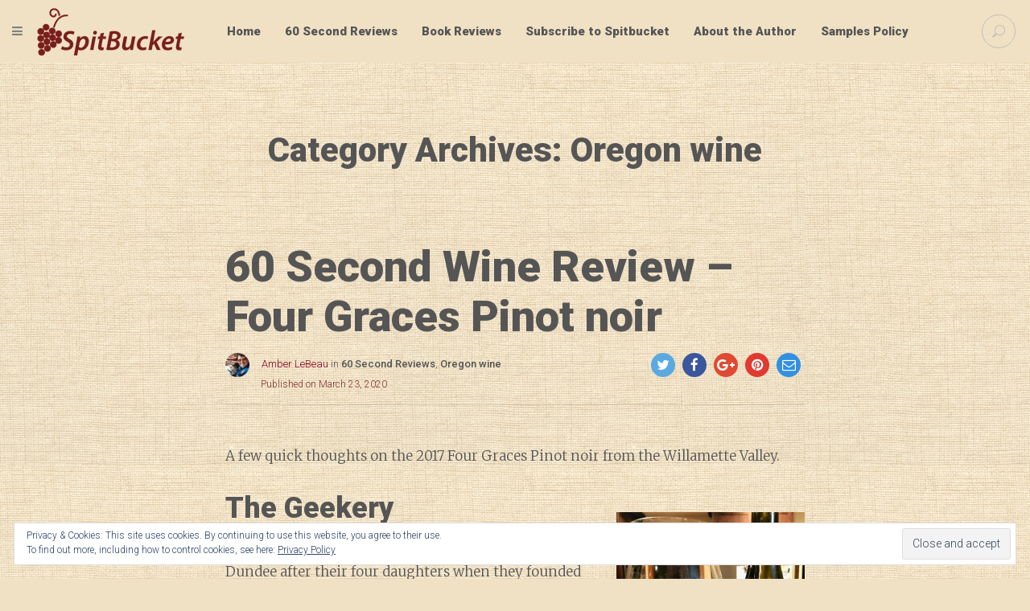

--- FILE ---
content_type: text/html; charset=UTF-8
request_url: https://spitbucket.net/category/oregon-wine/
body_size: 58830
content:
<!DOCTYPE html>
<!--[if IE 9]>
<html class="ie ie9" lang="en-US">
<![endif]-->
<!--[if !(IE9) ]><!-->
<html lang="en-US">
<!--<![endif]-->

<!-- A ThemeZilla design (http://www.themezilla.com) - Proudly powered by WordPress (http://wordpress.org) -->

<!-- BEGIN head -->
<head>
	<!-- Meta Tags -->
	<meta charset="UTF-8" />
	<meta name="viewport" content="width=device-width" />
	<meta http-equiv="X-UA-Compatible" content="IE=edge,chrome=1">
	<meta name="generator" content="Versed 1.4" />
<meta name="generator" content="ZillaFramework 1.1" />
	
	<!-- Title -->
	<title>Oregon wine Archives - SpitBucket</title>
	
	<link rel="pingback" href="https://spitbucket.net/xmlrpc.php" />

	<meta name='robots' content='index, follow, max-image-preview:large, max-snippet:-1, max-video-preview:-1' />

	<!-- This site is optimized with the Yoast SEO plugin v25.6 - https://yoast.com/wordpress/plugins/seo/ -->
	<link rel="canonical" href="https://spitbucket.net/category/oregon-wine/" />
	<meta property="og:locale" content="en_US" />
	<meta property="og:type" content="article" />
	<meta property="og:title" content="Oregon wine Archives - SpitBucket" />
	<meta property="og:url" content="https://spitbucket.net/category/oregon-wine/" />
	<meta property="og:site_name" content="SpitBucket" />
	<meta name="twitter:card" content="summary_large_image" />
	<meta name="twitter:site" content="@spitbucketblog" />
	<script type="application/ld+json" class="yoast-schema-graph">{"@context":"https://schema.org","@graph":[{"@type":"CollectionPage","@id":"https://spitbucket.net/category/oregon-wine/","url":"https://spitbucket.net/category/oregon-wine/","name":"Oregon wine Archives - SpitBucket","isPartOf":{"@id":"https://spitbucket.net/#website"},"breadcrumb":{"@id":"https://spitbucket.net/category/oregon-wine/#breadcrumb"},"inLanguage":"en-US"},{"@type":"BreadcrumbList","@id":"https://spitbucket.net/category/oregon-wine/#breadcrumb","itemListElement":[{"@type":"ListItem","position":1,"name":"Home","item":"https://spitbucket.net/"},{"@type":"ListItem","position":2,"name":"Oregon wine"}]},{"@type":"WebSite","@id":"https://spitbucket.net/#website","url":"https://spitbucket.net/","name":"SpitBucket","description":"Diary of a Wine Student","publisher":{"@id":"https://spitbucket.net/#organization"},"potentialAction":[{"@type":"SearchAction","target":{"@type":"EntryPoint","urlTemplate":"https://spitbucket.net/?s={search_term_string}"},"query-input":{"@type":"PropertyValueSpecification","valueRequired":true,"valueName":"search_term_string"}}],"inLanguage":"en-US"},{"@type":"Organization","@id":"https://spitbucket.net/#organization","name":"Spitbucket.net","url":"https://spitbucket.net/","logo":{"@type":"ImageObject","inLanguage":"en-US","@id":"https://spitbucket.net/#/schema/logo/image/","url":"https://spitbucket.net/wp-content/uploads/2016/09/SpitBucket-logo.png","contentUrl":"https://spitbucket.net/wp-content/uploads/2016/09/SpitBucket-logo.png","width":368,"height":120,"caption":"Spitbucket.net"},"image":{"@id":"https://spitbucket.net/#/schema/logo/image/"},"sameAs":["https://www.facebook.com/spitbucketblog/","https://x.com/spitbucketblog","http://spitbucketblog"]}]}</script>
	<!-- / Yoast SEO plugin. -->


<link rel='dns-prefetch' href='//secure.gravatar.com' />
<link rel='dns-prefetch' href='//stats.wp.com' />
<link rel='dns-prefetch' href='//v0.wordpress.com' />
<link rel="alternate" type="application/rss+xml" title="SpitBucket &raquo; Feed" href="https://spitbucket.net/feed/" />
<link rel="alternate" type="application/rss+xml" title="SpitBucket &raquo; Comments Feed" href="https://spitbucket.net/comments/feed/" />
<link rel="alternate" type="application/rss+xml" title="SpitBucket &raquo; Oregon wine Category Feed" href="https://spitbucket.net/category/oregon-wine/feed/" />
		<!-- This site uses the Google Analytics by ExactMetrics plugin v8.2.4 - Using Analytics tracking - https://www.exactmetrics.com/ -->
							<script src="//www.googletagmanager.com/gtag/js?id=G-FKVQXJEC4J"  data-cfasync="false" data-wpfc-render="false" type="text/javascript" async></script>
			<script data-cfasync="false" data-wpfc-render="false" type="text/javascript">
				var em_version = '8.2.4';
				var em_track_user = true;
				var em_no_track_reason = '';
								var ExactMetricsDefaultLocations = {"page_location":"https:\/\/spitbucket.net\/category\/oregon-wine\/"};
				if ( typeof ExactMetricsPrivacyGuardFilter === 'function' ) {
					var ExactMetricsLocations = (typeof ExactMetricsExcludeQuery === 'object') ? ExactMetricsPrivacyGuardFilter( ExactMetricsExcludeQuery ) : ExactMetricsPrivacyGuardFilter( ExactMetricsDefaultLocations );
				} else {
					var ExactMetricsLocations = (typeof ExactMetricsExcludeQuery === 'object') ? ExactMetricsExcludeQuery : ExactMetricsDefaultLocations;
				}

								var disableStrs = [
										'ga-disable-G-FKVQXJEC4J',
									];

				/* Function to detect opted out users */
				function __gtagTrackerIsOptedOut() {
					for (var index = 0; index < disableStrs.length; index++) {
						if (document.cookie.indexOf(disableStrs[index] + '=true') > -1) {
							return true;
						}
					}

					return false;
				}

				/* Disable tracking if the opt-out cookie exists. */
				if (__gtagTrackerIsOptedOut()) {
					for (var index = 0; index < disableStrs.length; index++) {
						window[disableStrs[index]] = true;
					}
				}

				/* Opt-out function */
				function __gtagTrackerOptout() {
					for (var index = 0; index < disableStrs.length; index++) {
						document.cookie = disableStrs[index] + '=true; expires=Thu, 31 Dec 2099 23:59:59 UTC; path=/';
						window[disableStrs[index]] = true;
					}
				}

				if ('undefined' === typeof gaOptout) {
					function gaOptout() {
						__gtagTrackerOptout();
					}
				}
								window.dataLayer = window.dataLayer || [];

				window.ExactMetricsDualTracker = {
					helpers: {},
					trackers: {},
				};
				if (em_track_user) {
					function __gtagDataLayer() {
						dataLayer.push(arguments);
					}

					function __gtagTracker(type, name, parameters) {
						if (!parameters) {
							parameters = {};
						}

						if (parameters.send_to) {
							__gtagDataLayer.apply(null, arguments);
							return;
						}

						if (type === 'event') {
														parameters.send_to = exactmetrics_frontend.v4_id;
							var hookName = name;
							if (typeof parameters['event_category'] !== 'undefined') {
								hookName = parameters['event_category'] + ':' + name;
							}

							if (typeof ExactMetricsDualTracker.trackers[hookName] !== 'undefined') {
								ExactMetricsDualTracker.trackers[hookName](parameters);
							} else {
								__gtagDataLayer('event', name, parameters);
							}
							
						} else {
							__gtagDataLayer.apply(null, arguments);
						}
					}

					__gtagTracker('js', new Date());
					__gtagTracker('set', {
						'developer_id.dNDMyYj': true,
											});
					if ( ExactMetricsLocations.page_location ) {
						__gtagTracker('set', ExactMetricsLocations);
					}
										__gtagTracker('config', 'G-FKVQXJEC4J', {"forceSSL":"true"} );
															window.gtag = __gtagTracker;										(function () {
						/* https://developers.google.com/analytics/devguides/collection/analyticsjs/ */
						/* ga and __gaTracker compatibility shim. */
						var noopfn = function () {
							return null;
						};
						var newtracker = function () {
							return new Tracker();
						};
						var Tracker = function () {
							return null;
						};
						var p = Tracker.prototype;
						p.get = noopfn;
						p.set = noopfn;
						p.send = function () {
							var args = Array.prototype.slice.call(arguments);
							args.unshift('send');
							__gaTracker.apply(null, args);
						};
						var __gaTracker = function () {
							var len = arguments.length;
							if (len === 0) {
								return;
							}
							var f = arguments[len - 1];
							if (typeof f !== 'object' || f === null || typeof f.hitCallback !== 'function') {
								if ('send' === arguments[0]) {
									var hitConverted, hitObject = false, action;
									if ('event' === arguments[1]) {
										if ('undefined' !== typeof arguments[3]) {
											hitObject = {
												'eventAction': arguments[3],
												'eventCategory': arguments[2],
												'eventLabel': arguments[4],
												'value': arguments[5] ? arguments[5] : 1,
											}
										}
									}
									if ('pageview' === arguments[1]) {
										if ('undefined' !== typeof arguments[2]) {
											hitObject = {
												'eventAction': 'page_view',
												'page_path': arguments[2],
											}
										}
									}
									if (typeof arguments[2] === 'object') {
										hitObject = arguments[2];
									}
									if (typeof arguments[5] === 'object') {
										Object.assign(hitObject, arguments[5]);
									}
									if ('undefined' !== typeof arguments[1].hitType) {
										hitObject = arguments[1];
										if ('pageview' === hitObject.hitType) {
											hitObject.eventAction = 'page_view';
										}
									}
									if (hitObject) {
										action = 'timing' === arguments[1].hitType ? 'timing_complete' : hitObject.eventAction;
										hitConverted = mapArgs(hitObject);
										__gtagTracker('event', action, hitConverted);
									}
								}
								return;
							}

							function mapArgs(args) {
								var arg, hit = {};
								var gaMap = {
									'eventCategory': 'event_category',
									'eventAction': 'event_action',
									'eventLabel': 'event_label',
									'eventValue': 'event_value',
									'nonInteraction': 'non_interaction',
									'timingCategory': 'event_category',
									'timingVar': 'name',
									'timingValue': 'value',
									'timingLabel': 'event_label',
									'page': 'page_path',
									'location': 'page_location',
									'title': 'page_title',
									'referrer' : 'page_referrer',
								};
								for (arg in args) {
																		if (!(!args.hasOwnProperty(arg) || !gaMap.hasOwnProperty(arg))) {
										hit[gaMap[arg]] = args[arg];
									} else {
										hit[arg] = args[arg];
									}
								}
								return hit;
							}

							try {
								f.hitCallback();
							} catch (ex) {
							}
						};
						__gaTracker.create = newtracker;
						__gaTracker.getByName = newtracker;
						__gaTracker.getAll = function () {
							return [];
						};
						__gaTracker.remove = noopfn;
						__gaTracker.loaded = true;
						window['__gaTracker'] = __gaTracker;
					})();
									} else {
										console.log("");
					(function () {
						function __gtagTracker() {
							return null;
						}

						window['__gtagTracker'] = __gtagTracker;
						window['gtag'] = __gtagTracker;
					})();
									}
			</script>
				<!-- / Google Analytics by ExactMetrics -->
		<script type="text/javascript">
/* <![CDATA[ */
window._wpemojiSettings = {"baseUrl":"https:\/\/s.w.org\/images\/core\/emoji\/15.0.3\/72x72\/","ext":".png","svgUrl":"https:\/\/s.w.org\/images\/core\/emoji\/15.0.3\/svg\/","svgExt":".svg","source":{"concatemoji":"https:\/\/spitbucket.net\/wp-includes\/js\/wp-emoji-release.min.js?ver=6.6.4"}};
/*! This file is auto-generated */
!function(i,n){var o,s,e;function c(e){try{var t={supportTests:e,timestamp:(new Date).valueOf()};sessionStorage.setItem(o,JSON.stringify(t))}catch(e){}}function p(e,t,n){e.clearRect(0,0,e.canvas.width,e.canvas.height),e.fillText(t,0,0);var t=new Uint32Array(e.getImageData(0,0,e.canvas.width,e.canvas.height).data),r=(e.clearRect(0,0,e.canvas.width,e.canvas.height),e.fillText(n,0,0),new Uint32Array(e.getImageData(0,0,e.canvas.width,e.canvas.height).data));return t.every(function(e,t){return e===r[t]})}function u(e,t,n){switch(t){case"flag":return n(e,"\ud83c\udff3\ufe0f\u200d\u26a7\ufe0f","\ud83c\udff3\ufe0f\u200b\u26a7\ufe0f")?!1:!n(e,"\ud83c\uddfa\ud83c\uddf3","\ud83c\uddfa\u200b\ud83c\uddf3")&&!n(e,"\ud83c\udff4\udb40\udc67\udb40\udc62\udb40\udc65\udb40\udc6e\udb40\udc67\udb40\udc7f","\ud83c\udff4\u200b\udb40\udc67\u200b\udb40\udc62\u200b\udb40\udc65\u200b\udb40\udc6e\u200b\udb40\udc67\u200b\udb40\udc7f");case"emoji":return!n(e,"\ud83d\udc26\u200d\u2b1b","\ud83d\udc26\u200b\u2b1b")}return!1}function f(e,t,n){var r="undefined"!=typeof WorkerGlobalScope&&self instanceof WorkerGlobalScope?new OffscreenCanvas(300,150):i.createElement("canvas"),a=r.getContext("2d",{willReadFrequently:!0}),o=(a.textBaseline="top",a.font="600 32px Arial",{});return e.forEach(function(e){o[e]=t(a,e,n)}),o}function t(e){var t=i.createElement("script");t.src=e,t.defer=!0,i.head.appendChild(t)}"undefined"!=typeof Promise&&(o="wpEmojiSettingsSupports",s=["flag","emoji"],n.supports={everything:!0,everythingExceptFlag:!0},e=new Promise(function(e){i.addEventListener("DOMContentLoaded",e,{once:!0})}),new Promise(function(t){var n=function(){try{var e=JSON.parse(sessionStorage.getItem(o));if("object"==typeof e&&"number"==typeof e.timestamp&&(new Date).valueOf()<e.timestamp+604800&&"object"==typeof e.supportTests)return e.supportTests}catch(e){}return null}();if(!n){if("undefined"!=typeof Worker&&"undefined"!=typeof OffscreenCanvas&&"undefined"!=typeof URL&&URL.createObjectURL&&"undefined"!=typeof Blob)try{var e="postMessage("+f.toString()+"("+[JSON.stringify(s),u.toString(),p.toString()].join(",")+"));",r=new Blob([e],{type:"text/javascript"}),a=new Worker(URL.createObjectURL(r),{name:"wpTestEmojiSupports"});return void(a.onmessage=function(e){c(n=e.data),a.terminate(),t(n)})}catch(e){}c(n=f(s,u,p))}t(n)}).then(function(e){for(var t in e)n.supports[t]=e[t],n.supports.everything=n.supports.everything&&n.supports[t],"flag"!==t&&(n.supports.everythingExceptFlag=n.supports.everythingExceptFlag&&n.supports[t]);n.supports.everythingExceptFlag=n.supports.everythingExceptFlag&&!n.supports.flag,n.DOMReady=!1,n.readyCallback=function(){n.DOMReady=!0}}).then(function(){return e}).then(function(){var e;n.supports.everything||(n.readyCallback(),(e=n.source||{}).concatemoji?t(e.concatemoji):e.wpemoji&&e.twemoji&&(t(e.twemoji),t(e.wpemoji)))}))}((window,document),window._wpemojiSettings);
/* ]]> */
</script>
<style type="text/css" media="all">
.wpautoterms-footer{background-color:#ffffff;text-align:center;}
.wpautoterms-footer a{color:#000000;font-family:Arial, sans-serif;font-size:14px;}
.wpautoterms-footer .separator{color:#cccccc;font-family:Arial, sans-serif;font-size:14px;}</style>
<link rel='stylesheet' id='zilla-shortcodes-css' href='https://spitbucket.net/wp-content/plugins/zilla-shortcodes/assets/css/shortcodes.css?ver=6.6.4' type='text/css' media='all' />
<style id='wp-emoji-styles-inline-css' type='text/css'>

	img.wp-smiley, img.emoji {
		display: inline !important;
		border: none !important;
		box-shadow: none !important;
		height: 1em !important;
		width: 1em !important;
		margin: 0 0.07em !important;
		vertical-align: -0.1em !important;
		background: none !important;
		padding: 0 !important;
	}
</style>
<link rel='stylesheet' id='wp-block-library-css' href='https://spitbucket.net/wp-includes/css/dist/block-library/style.min.css?ver=6.6.4' type='text/css' media='all' />
<link rel='stylesheet' id='mediaelement-css' href='https://spitbucket.net/wp-includes/js/mediaelement/mediaelementplayer-legacy.min.css?ver=4.2.17' type='text/css' media='all' />
<link rel='stylesheet' id='wp-mediaelement-css' href='https://spitbucket.net/wp-includes/js/mediaelement/wp-mediaelement.min.css?ver=6.6.4' type='text/css' media='all' />
<style id='jetpack-sharing-buttons-style-inline-css' type='text/css'>
.jetpack-sharing-buttons__services-list{display:flex;flex-direction:row;flex-wrap:wrap;gap:0;list-style-type:none;margin:5px;padding:0}.jetpack-sharing-buttons__services-list.has-small-icon-size{font-size:12px}.jetpack-sharing-buttons__services-list.has-normal-icon-size{font-size:16px}.jetpack-sharing-buttons__services-list.has-large-icon-size{font-size:24px}.jetpack-sharing-buttons__services-list.has-huge-icon-size{font-size:36px}@media print{.jetpack-sharing-buttons__services-list{display:none!important}}.editor-styles-wrapper .wp-block-jetpack-sharing-buttons{gap:0;padding-inline-start:0}ul.jetpack-sharing-buttons__services-list.has-background{padding:1.25em 2.375em}
</style>
<style id='classic-theme-styles-inline-css' type='text/css'>
/*! This file is auto-generated */
.wp-block-button__link{color:#fff;background-color:#32373c;border-radius:9999px;box-shadow:none;text-decoration:none;padding:calc(.667em + 2px) calc(1.333em + 2px);font-size:1.125em}.wp-block-file__button{background:#32373c;color:#fff;text-decoration:none}
</style>
<style id='global-styles-inline-css' type='text/css'>
:root{--wp--preset--aspect-ratio--square: 1;--wp--preset--aspect-ratio--4-3: 4/3;--wp--preset--aspect-ratio--3-4: 3/4;--wp--preset--aspect-ratio--3-2: 3/2;--wp--preset--aspect-ratio--2-3: 2/3;--wp--preset--aspect-ratio--16-9: 16/9;--wp--preset--aspect-ratio--9-16: 9/16;--wp--preset--color--black: #000000;--wp--preset--color--cyan-bluish-gray: #abb8c3;--wp--preset--color--white: #ffffff;--wp--preset--color--pale-pink: #f78da7;--wp--preset--color--vivid-red: #cf2e2e;--wp--preset--color--luminous-vivid-orange: #ff6900;--wp--preset--color--luminous-vivid-amber: #fcb900;--wp--preset--color--light-green-cyan: #7bdcb5;--wp--preset--color--vivid-green-cyan: #00d084;--wp--preset--color--pale-cyan-blue: #8ed1fc;--wp--preset--color--vivid-cyan-blue: #0693e3;--wp--preset--color--vivid-purple: #9b51e0;--wp--preset--gradient--vivid-cyan-blue-to-vivid-purple: linear-gradient(135deg,rgba(6,147,227,1) 0%,rgb(155,81,224) 100%);--wp--preset--gradient--light-green-cyan-to-vivid-green-cyan: linear-gradient(135deg,rgb(122,220,180) 0%,rgb(0,208,130) 100%);--wp--preset--gradient--luminous-vivid-amber-to-luminous-vivid-orange: linear-gradient(135deg,rgba(252,185,0,1) 0%,rgba(255,105,0,1) 100%);--wp--preset--gradient--luminous-vivid-orange-to-vivid-red: linear-gradient(135deg,rgba(255,105,0,1) 0%,rgb(207,46,46) 100%);--wp--preset--gradient--very-light-gray-to-cyan-bluish-gray: linear-gradient(135deg,rgb(238,238,238) 0%,rgb(169,184,195) 100%);--wp--preset--gradient--cool-to-warm-spectrum: linear-gradient(135deg,rgb(74,234,220) 0%,rgb(151,120,209) 20%,rgb(207,42,186) 40%,rgb(238,44,130) 60%,rgb(251,105,98) 80%,rgb(254,248,76) 100%);--wp--preset--gradient--blush-light-purple: linear-gradient(135deg,rgb(255,206,236) 0%,rgb(152,150,240) 100%);--wp--preset--gradient--blush-bordeaux: linear-gradient(135deg,rgb(254,205,165) 0%,rgb(254,45,45) 50%,rgb(107,0,62) 100%);--wp--preset--gradient--luminous-dusk: linear-gradient(135deg,rgb(255,203,112) 0%,rgb(199,81,192) 50%,rgb(65,88,208) 100%);--wp--preset--gradient--pale-ocean: linear-gradient(135deg,rgb(255,245,203) 0%,rgb(182,227,212) 50%,rgb(51,167,181) 100%);--wp--preset--gradient--electric-grass: linear-gradient(135deg,rgb(202,248,128) 0%,rgb(113,206,126) 100%);--wp--preset--gradient--midnight: linear-gradient(135deg,rgb(2,3,129) 0%,rgb(40,116,252) 100%);--wp--preset--font-size--small: 13px;--wp--preset--font-size--medium: 20px;--wp--preset--font-size--large: 36px;--wp--preset--font-size--x-large: 42px;--wp--preset--spacing--20: 0.44rem;--wp--preset--spacing--30: 0.67rem;--wp--preset--spacing--40: 1rem;--wp--preset--spacing--50: 1.5rem;--wp--preset--spacing--60: 2.25rem;--wp--preset--spacing--70: 3.38rem;--wp--preset--spacing--80: 5.06rem;--wp--preset--shadow--natural: 6px 6px 9px rgba(0, 0, 0, 0.2);--wp--preset--shadow--deep: 12px 12px 50px rgba(0, 0, 0, 0.4);--wp--preset--shadow--sharp: 6px 6px 0px rgba(0, 0, 0, 0.2);--wp--preset--shadow--outlined: 6px 6px 0px -3px rgba(255, 255, 255, 1), 6px 6px rgba(0, 0, 0, 1);--wp--preset--shadow--crisp: 6px 6px 0px rgba(0, 0, 0, 1);}:where(.is-layout-flex){gap: 0.5em;}:where(.is-layout-grid){gap: 0.5em;}body .is-layout-flex{display: flex;}.is-layout-flex{flex-wrap: wrap;align-items: center;}.is-layout-flex > :is(*, div){margin: 0;}body .is-layout-grid{display: grid;}.is-layout-grid > :is(*, div){margin: 0;}:where(.wp-block-columns.is-layout-flex){gap: 2em;}:where(.wp-block-columns.is-layout-grid){gap: 2em;}:where(.wp-block-post-template.is-layout-flex){gap: 1.25em;}:where(.wp-block-post-template.is-layout-grid){gap: 1.25em;}.has-black-color{color: var(--wp--preset--color--black) !important;}.has-cyan-bluish-gray-color{color: var(--wp--preset--color--cyan-bluish-gray) !important;}.has-white-color{color: var(--wp--preset--color--white) !important;}.has-pale-pink-color{color: var(--wp--preset--color--pale-pink) !important;}.has-vivid-red-color{color: var(--wp--preset--color--vivid-red) !important;}.has-luminous-vivid-orange-color{color: var(--wp--preset--color--luminous-vivid-orange) !important;}.has-luminous-vivid-amber-color{color: var(--wp--preset--color--luminous-vivid-amber) !important;}.has-light-green-cyan-color{color: var(--wp--preset--color--light-green-cyan) !important;}.has-vivid-green-cyan-color{color: var(--wp--preset--color--vivid-green-cyan) !important;}.has-pale-cyan-blue-color{color: var(--wp--preset--color--pale-cyan-blue) !important;}.has-vivid-cyan-blue-color{color: var(--wp--preset--color--vivid-cyan-blue) !important;}.has-vivid-purple-color{color: var(--wp--preset--color--vivid-purple) !important;}.has-black-background-color{background-color: var(--wp--preset--color--black) !important;}.has-cyan-bluish-gray-background-color{background-color: var(--wp--preset--color--cyan-bluish-gray) !important;}.has-white-background-color{background-color: var(--wp--preset--color--white) !important;}.has-pale-pink-background-color{background-color: var(--wp--preset--color--pale-pink) !important;}.has-vivid-red-background-color{background-color: var(--wp--preset--color--vivid-red) !important;}.has-luminous-vivid-orange-background-color{background-color: var(--wp--preset--color--luminous-vivid-orange) !important;}.has-luminous-vivid-amber-background-color{background-color: var(--wp--preset--color--luminous-vivid-amber) !important;}.has-light-green-cyan-background-color{background-color: var(--wp--preset--color--light-green-cyan) !important;}.has-vivid-green-cyan-background-color{background-color: var(--wp--preset--color--vivid-green-cyan) !important;}.has-pale-cyan-blue-background-color{background-color: var(--wp--preset--color--pale-cyan-blue) !important;}.has-vivid-cyan-blue-background-color{background-color: var(--wp--preset--color--vivid-cyan-blue) !important;}.has-vivid-purple-background-color{background-color: var(--wp--preset--color--vivid-purple) !important;}.has-black-border-color{border-color: var(--wp--preset--color--black) !important;}.has-cyan-bluish-gray-border-color{border-color: var(--wp--preset--color--cyan-bluish-gray) !important;}.has-white-border-color{border-color: var(--wp--preset--color--white) !important;}.has-pale-pink-border-color{border-color: var(--wp--preset--color--pale-pink) !important;}.has-vivid-red-border-color{border-color: var(--wp--preset--color--vivid-red) !important;}.has-luminous-vivid-orange-border-color{border-color: var(--wp--preset--color--luminous-vivid-orange) !important;}.has-luminous-vivid-amber-border-color{border-color: var(--wp--preset--color--luminous-vivid-amber) !important;}.has-light-green-cyan-border-color{border-color: var(--wp--preset--color--light-green-cyan) !important;}.has-vivid-green-cyan-border-color{border-color: var(--wp--preset--color--vivid-green-cyan) !important;}.has-pale-cyan-blue-border-color{border-color: var(--wp--preset--color--pale-cyan-blue) !important;}.has-vivid-cyan-blue-border-color{border-color: var(--wp--preset--color--vivid-cyan-blue) !important;}.has-vivid-purple-border-color{border-color: var(--wp--preset--color--vivid-purple) !important;}.has-vivid-cyan-blue-to-vivid-purple-gradient-background{background: var(--wp--preset--gradient--vivid-cyan-blue-to-vivid-purple) !important;}.has-light-green-cyan-to-vivid-green-cyan-gradient-background{background: var(--wp--preset--gradient--light-green-cyan-to-vivid-green-cyan) !important;}.has-luminous-vivid-amber-to-luminous-vivid-orange-gradient-background{background: var(--wp--preset--gradient--luminous-vivid-amber-to-luminous-vivid-orange) !important;}.has-luminous-vivid-orange-to-vivid-red-gradient-background{background: var(--wp--preset--gradient--luminous-vivid-orange-to-vivid-red) !important;}.has-very-light-gray-to-cyan-bluish-gray-gradient-background{background: var(--wp--preset--gradient--very-light-gray-to-cyan-bluish-gray) !important;}.has-cool-to-warm-spectrum-gradient-background{background: var(--wp--preset--gradient--cool-to-warm-spectrum) !important;}.has-blush-light-purple-gradient-background{background: var(--wp--preset--gradient--blush-light-purple) !important;}.has-blush-bordeaux-gradient-background{background: var(--wp--preset--gradient--blush-bordeaux) !important;}.has-luminous-dusk-gradient-background{background: var(--wp--preset--gradient--luminous-dusk) !important;}.has-pale-ocean-gradient-background{background: var(--wp--preset--gradient--pale-ocean) !important;}.has-electric-grass-gradient-background{background: var(--wp--preset--gradient--electric-grass) !important;}.has-midnight-gradient-background{background: var(--wp--preset--gradient--midnight) !important;}.has-small-font-size{font-size: var(--wp--preset--font-size--small) !important;}.has-medium-font-size{font-size: var(--wp--preset--font-size--medium) !important;}.has-large-font-size{font-size: var(--wp--preset--font-size--large) !important;}.has-x-large-font-size{font-size: var(--wp--preset--font-size--x-large) !important;}
:where(.wp-block-post-template.is-layout-flex){gap: 1.25em;}:where(.wp-block-post-template.is-layout-grid){gap: 1.25em;}
:where(.wp-block-columns.is-layout-flex){gap: 2em;}:where(.wp-block-columns.is-layout-grid){gap: 2em;}
:root :where(.wp-block-pullquote){font-size: 1.5em;line-height: 1.6;}
</style>
<link rel='stylesheet' id='wpautoterms_css-css' href='https://spitbucket.net/wp-content/plugins/auto-terms-of-service-and-privacy-policy/css/wpautoterms.css?ver=6.6.4' type='text/css' media='all' />
<link crossorigin="anonymous" rel='stylesheet' id='roboto-css' href='https://fonts.googleapis.com/css?family=Roboto%3A900%2C500%2C400%2C300&#038;ver=6.6.4' type='text/css' media='all' />
<link crossorigin="anonymous" rel='stylesheet' id='merriweather-css' href='https://fonts.googleapis.com/css?family=Merriweather%3A300italic%2C300%2C700%2C900&#038;ver=6.6.4' type='text/css' media='all' />
<link rel='stylesheet' id='Versed-css' href='https://spitbucket.net/wp-content/themes/versed/style.css?ver=1539468333' type='text/css' media='all' />
<!--[if lte IE 9]>
<link rel='stylesheet' id='ie-style-css' href='https://spitbucket.net/wp-content/themes/versed/css/ie.css?ver=6.6.4' type='text/css' media='all' />
<![endif]-->
<link rel='stylesheet' id='jetpack-subscriptions-css' href='https://spitbucket.net/wp-content/plugins/jetpack/modules/subscriptions/subscriptions.css?ver=14.5' type='text/css' media='all' />
<script type="text/javascript" src="https://spitbucket.net/wp-includes/js/jquery/jquery.min.js?ver=3.7.1" id="jquery-core-js"></script>
<script type="text/javascript" src="https://spitbucket.net/wp-includes/js/jquery/jquery-migrate.min.js?ver=3.4.1" id="jquery-migrate-js"></script>
<script type="text/javascript" src="https://spitbucket.net/wp-includes/js/jquery/ui/core.min.js?ver=1.13.3" id="jquery-ui-core-js"></script>
<script type="text/javascript" src="https://spitbucket.net/wp-includes/js/jquery/ui/accordion.min.js?ver=1.13.3" id="jquery-ui-accordion-js"></script>
<script type="text/javascript" src="https://spitbucket.net/wp-includes/js/jquery/ui/tabs.min.js?ver=1.13.3" id="jquery-ui-tabs-js"></script>
<script type="text/javascript" src="https://spitbucket.net/wp-content/plugins/zilla-shortcodes/assets/js/zilla-shortcodes-lib.js?ver=6.6.4" id="zilla-shortcodes-lib-js"></script>
<script type="text/javascript" src="https://spitbucket.net/wp-includes/js/dist/dom-ready.min.js?ver=f77871ff7694fffea381" id="wp-dom-ready-js"></script>
<script type="text/javascript" src="https://spitbucket.net/wp-content/plugins/auto-terms-of-service-and-privacy-policy/js/base.js?ver=3.0.4" id="wpautoterms_base-js"></script>
<script type="text/javascript" src="https://spitbucket.net/wp-content/plugins/google-analytics-dashboard-for-wp/assets/js/frontend-gtag.min.js?ver=8.2.4" id="exactmetrics-frontend-script-js" async="async" data-wp-strategy="async"></script>
<script data-cfasync="false" data-wpfc-render="false" type="text/javascript" id='exactmetrics-frontend-script-js-extra'>/* <![CDATA[ */
var exactmetrics_frontend = {"js_events_tracking":"true","download_extensions":"zip,mp3,mpeg,pdf,docx,pptx,xlsx,rar","inbound_paths":"[{\"path\":\"\\\/go\\\/\",\"label\":\"affiliate\"},{\"path\":\"\\\/recommend\\\/\",\"label\":\"affiliate\"}]","home_url":"https:\/\/spitbucket.net","hash_tracking":"false","v4_id":"G-FKVQXJEC4J"};/* ]]> */
</script>
<script type="text/javascript" src="https://spitbucket.net/wp-content/themes/versed/assets/vendor/modernizr-2.8.3.min.js?ver=2.8.3" id="modernizr-js"></script>
<link rel="https://api.w.org/" href="https://spitbucket.net/wp-json/" /><link rel="alternate" title="JSON" type="application/json" href="https://spitbucket.net/wp-json/wp/v2/categories/3617" /><link rel="EditURI" type="application/rsd+xml" title="RSD" href="https://spitbucket.net/xmlrpc.php?rsd" />
<meta name="generator" content="WordPress 6.6.4" />
<meta property="fb:app_id" content="1739963969590161"/>	<style>img#wpstats{display:none}</style>
		<link rel="shortcut icon" href="https://spitbucket.net/wp-content/uploads/2016/09/cropped-grapes-512.png" />
<!-- Custom Accent Color -->
<style type='text/css'>
.accent-color { color:#840023; }a.accent-color:hover { color:#840023; }.comments-link a:hover { color:#840023; }.comments-link a:hover { border-color:#840023; }.post-preview .comments-link a:hover { background-color:#840023; }html body .site a.zilla-button.accent { background-color:#840023; }.comments-link a:hover:before { border-color: #840023 transparent transparent transparent; }.post-preview .comments-link a:hover:before { border-color: #840023 transparent transparent transparent; }body a.zilla-button.border { border-color: #840023 !important; }body a.zilla-button.border { color: #840023 !important; }</style>
<!-- /Custom Accent Color -->
<!-- There is no amphtml version available for this URL. --><link rel="icon" href="https://spitbucket.net/wp-content/uploads/2016/09/cropped-grapes-512-32x32.png" sizes="32x32" />
<link rel="icon" href="https://spitbucket.net/wp-content/uploads/2016/09/cropped-grapes-512-192x192.png" sizes="192x192" />
<link rel="apple-touch-icon" href="https://spitbucket.net/wp-content/uploads/2016/09/cropped-grapes-512-180x180.png" />
<meta name="msapplication-TileImage" content="https://spitbucket.net/wp-content/uploads/2016/09/cropped-grapes-512-270x270.png" />
	    
<!-- END head -->
</head>

<!-- BEGIN body -->
<body class="archive category category-oregon-wine category-3617 blog-list-standard nav-top unknown zilla">

	<!-- BEGIN #container -->
	<div id="container" class="hfeed site">
	
				<!-- BEGIN #primary-navigation -->
		<aside id="primary-navigation" class="site-navigation" role="navigation">
			<div class="bg" 
				 
					style="background-image: url(https://spitbucket.net/wp-content/uploads/2016/09/vineyard-back.jpg);" 
				>
			</div>
			<div class="nav-inner">				
				<header class="site-name">
					<a class="logo-default" href="https://spitbucket.net">
						SpitBucket					</a>
				</header>
				
				<div class="container-menu">
					<nav class="nav-off-canvas" id="nav-off-canvas">
						<div class="menu-main-container"><ul id="menu-main" class="menu"><li id="menu-item-135" class="menu-item menu-item-type-post_type menu-item-object-page menu-item-home menu-item-135"><a href="https://spitbucket.net/">Home</a></li>
<li id="menu-item-810" class="menu-item menu-item-type-taxonomy menu-item-object-category menu-item-810"><a href="https://spitbucket.net/category/60-second-reviews/">60 Second Reviews</a></li>
<li id="menu-item-1663" class="menu-item menu-item-type-taxonomy menu-item-object-category menu-item-1663"><a href="https://spitbucket.net/category/book-reviews/">Book Reviews</a></li>
<li id="menu-item-136" class="menu-item menu-item-type-post_type menu-item-object-page menu-item-136"><a href="https://spitbucket.net/subscribe/">Subscribe to Spitbucket</a></li>
<li id="menu-item-1747" class="menu-item menu-item-type-post_type menu-item-object-page menu-item-1747"><a href="https://spitbucket.net/author-bio/">About the Author</a></li>
<li id="menu-item-5588" class="menu-item menu-item-type-post_type menu-item-object-page menu-item-5588"><a href="https://spitbucket.net/sample-policy/">Samples Policy</a></li>
</ul></div>					</nav>	
					
	<!--BEGIN #sidebar .sidebar-->
	<div id="sidebar" class="site-secondary sidebar" role="complementary">

		<div id="eu_cookie_law_widget-3" class="widget widget_eu_cookie_law_widget">
<div
	class="hide-on-button"
	data-hide-timeout="35"
	data-consent-expiration="180"
	id="eu-cookie-law"
>
	<form method="post" id="jetpack-eu-cookie-law-form">
		<input type="submit" value="Close and accept" class="accept" />
	</form>

	Privacy &amp; Cookies: This site uses cookies. By continuing to use this website, you agree to their use. <br />
To find out more, including how to control cookies, see here:
		<a href="http://spitbucket.net/privacy-policy/" rel="">
		Privacy Policy	</a>
</div>
</div><div id="search-2" class="widget widget_search">
<form role="search" method="get" class="search-form" action="https://spitbucket.net/">
	<label>
		<span class="sr-only">Search for:</span>
		<input type="search" class="search-field" placeholder="Type and hit enter…" value="" name="s" title="Search for:" />
	</label>
</form></div><div id="blog_subscription-3" class="widget widget_blog_subscription jetpack_subscription_widget"><h3 class="widget-title">Subscribe to Spitbucket</h3>
			<div class="wp-block-jetpack-subscriptions__container">
			<form action="#" method="post" accept-charset="utf-8" id="subscribe-blog-blog_subscription-3"
				data-blog="116302530"
				data-post_access_level="everybody" >
									<div id="subscribe-text"><p>Enter your email address to receive notifications of new posts by email.</p>
</div>
										<p id="subscribe-email">
						<label id="jetpack-subscribe-label"
							class="screen-reader-text"
							for="subscribe-field-blog_subscription-3">
							Email Address						</label>
						<input type="email" name="email" required="required"
																					value=""
							id="subscribe-field-blog_subscription-3"
							placeholder="Email Address"
						/>
					</p>

					<p id="subscribe-submit"
											>
						<input type="hidden" name="action" value="subscribe"/>
						<input type="hidden" name="source" value="https://spitbucket.net/category/oregon-wine/"/>
						<input type="hidden" name="sub-type" value="widget"/>
						<input type="hidden" name="redirect_fragment" value="subscribe-blog-blog_subscription-3"/>
						<input type="hidden" id="_wpnonce" name="_wpnonce" value="760a5c0273" /><input type="hidden" name="_wp_http_referer" value="/category/oregon-wine/" />						<button type="submit"
															class="wp-block-button__link"
																					name="jetpack_subscriptions_widget"
						>
							Subscribe						</button>
					</p>
							</form>
						</div>
			
</div>
		<div id="recent-posts-2" class="widget widget_recent_entries">
		<h3 class="widget-title">Recent Posts</h3>
		<ul>
											<li>
					<a href="https://spitbucket.net/2021/09/16/the-ethos-of-this-blog/">The Ethos of This Blog</a>
									</li>
											<li>
					<a href="https://spitbucket.net/2021/09/14/waxsplaining-lets-make-enjoying-wine-harder/">Waxsplaining &#8211; Let&#8217;s make enjoying wine harder!</a>
									</li>
											<li>
					<a href="https://spitbucket.net/2021/09/03/should-the-wine-industry-boycott-texas/">Should the Wine Industry Boycott Texas?</a>
									</li>
											<li>
					<a href="https://spitbucket.net/2021/07/01/smoke-woke-why-this-virtue-signaling-wine-writer-is-tired-of-stupid-heavy-bottles/">Smoke &#038; Woke &#8211; Why this virtue signaling wine writer is tired of stupid heavy bottles</a>
									</li>
											<li>
					<a href="https://spitbucket.net/2021/06/17/ava-avalanche/">AVA Avalanche</a>
									</li>
					</ul>

		</div><div id="archives-2" class="widget widget_archive"><h3 class="widget-title">Archives</h3>
			<ul>
					<li><a href='https://spitbucket.net/2021/09/'>September 2021</a></li>
	<li><a href='https://spitbucket.net/2021/07/'>July 2021</a></li>
	<li><a href='https://spitbucket.net/2021/06/'>June 2021</a></li>
	<li><a href='https://spitbucket.net/2021/05/'>May 2021</a></li>
	<li><a href='https://spitbucket.net/2021/02/'>February 2021</a></li>
	<li><a href='https://spitbucket.net/2020/12/'>December 2020</a></li>
	<li><a href='https://spitbucket.net/2020/10/'>October 2020</a></li>
	<li><a href='https://spitbucket.net/2020/09/'>September 2020</a></li>
	<li><a href='https://spitbucket.net/2020/08/'>August 2020</a></li>
	<li><a href='https://spitbucket.net/2020/07/'>July 2020</a></li>
	<li><a href='https://spitbucket.net/2020/06/'>June 2020</a></li>
	<li><a href='https://spitbucket.net/2020/05/'>May 2020</a></li>
	<li><a href='https://spitbucket.net/2020/04/'>April 2020</a></li>
	<li><a href='https://spitbucket.net/2020/03/'>March 2020</a></li>
	<li><a href='https://spitbucket.net/2020/02/'>February 2020</a></li>
	<li><a href='https://spitbucket.net/2020/01/'>January 2020</a></li>
	<li><a href='https://spitbucket.net/2019/12/'>December 2019</a></li>
	<li><a href='https://spitbucket.net/2019/11/'>November 2019</a></li>
	<li><a href='https://spitbucket.net/2019/08/'>August 2019</a></li>
	<li><a href='https://spitbucket.net/2019/07/'>July 2019</a></li>
	<li><a href='https://spitbucket.net/2019/06/'>June 2019</a></li>
	<li><a href='https://spitbucket.net/2019/05/'>May 2019</a></li>
	<li><a href='https://spitbucket.net/2019/04/'>April 2019</a></li>
	<li><a href='https://spitbucket.net/2019/03/'>March 2019</a></li>
	<li><a href='https://spitbucket.net/2019/02/'>February 2019</a></li>
	<li><a href='https://spitbucket.net/2019/01/'>January 2019</a></li>
	<li><a href='https://spitbucket.net/2018/12/'>December 2018</a></li>
	<li><a href='https://spitbucket.net/2018/11/'>November 2018</a></li>
	<li><a href='https://spitbucket.net/2018/10/'>October 2018</a></li>
	<li><a href='https://spitbucket.net/2018/09/'>September 2018</a></li>
	<li><a href='https://spitbucket.net/2018/08/'>August 2018</a></li>
	<li><a href='https://spitbucket.net/2018/07/'>July 2018</a></li>
	<li><a href='https://spitbucket.net/2018/06/'>June 2018</a></li>
	<li><a href='https://spitbucket.net/2018/05/'>May 2018</a></li>
	<li><a href='https://spitbucket.net/2018/04/'>April 2018</a></li>
	<li><a href='https://spitbucket.net/2018/03/'>March 2018</a></li>
	<li><a href='https://spitbucket.net/2018/02/'>February 2018</a></li>
	<li><a href='https://spitbucket.net/2018/01/'>January 2018</a></li>
	<li><a href='https://spitbucket.net/2017/12/'>December 2017</a></li>
	<li><a href='https://spitbucket.net/2017/11/'>November 2017</a></li>
	<li><a href='https://spitbucket.net/2017/10/'>October 2017</a></li>
	<li><a href='https://spitbucket.net/2017/05/'>May 2017</a></li>
	<li><a href='https://spitbucket.net/2017/04/'>April 2017</a></li>
	<li><a href='https://spitbucket.net/2016/12/'>December 2016</a></li>
	<li><a href='https://spitbucket.net/2016/11/'>November 2016</a></li>
	<li><a href='https://spitbucket.net/2016/10/'>October 2016</a></li>
	<li><a href='https://spitbucket.net/2016/09/'>September 2016</a></li>
			</ul>

			</div><div id="rss_links-2" class="widget widget_rss_links"><h3 class="widget-title">Spitbucket RSS Feed</h3><ul><li><a target="_self" href="https://spitbucket.net/feed/" title="Subscribe to posts">RSS - Posts</a></li></ul>
</div><div id="categories-2" class="widget widget_categories"><h3 class="widget-title">Categories</h3>
			<ul>
					<li class="cat-item cat-item-441"><a href="https://spitbucket.net/category/60-second-reviews/">60 Second Reviews</a>
</li>
	<li class="cat-item cat-item-233"><a href="https://spitbucket.net/category/beer/">Beer</a>
</li>
	<li class="cat-item cat-item-57"><a href="https://spitbucket.net/category/blind-tasting/">Blind Tasting</a>
</li>
	<li class="cat-item cat-item-617"><a href="https://spitbucket.net/category/book-reviews/">Book Reviews</a>
</li>
	<li class="cat-item cat-item-10"><a href="https://spitbucket.net/category/bordeaux/">Bordeaux</a>
</li>
	<li class="cat-item cat-item-265"><a href="https://spitbucket.net/category/burgundy/">Burgundy</a>
</li>
	<li class="cat-item cat-item-85"><a href="https://spitbucket.net/category/champagne/">Champagne</a>
</li>
	<li class="cat-item cat-item-76"><a href="https://spitbucket.net/category/climate-change/">Climate Change</a>
</li>
	<li class="cat-item cat-item-310"><a href="https://spitbucket.net/category/event-reviews/">Event reviews</a>
</li>
	<li class="cat-item cat-item-86"><a href="https://spitbucket.net/category/food-pairing/">Food Pairing</a>
</li>
	<li class="cat-item cat-item-2067"><a href="https://spitbucket.net/category/geek-notes/">Geek Notes</a>
</li>
	<li class="cat-item cat-item-2"><a href="https://spitbucket.net/category/general/">General</a>
</li>
	<li class="cat-item cat-item-40"><a href="https://spitbucket.net/category/millennials/">Millennials</a>
</li>
	<li class="cat-item cat-item-25"><a href="https://spitbucket.net/category/napa-valley/">Napa Valley</a>
</li>
	<li class="cat-item cat-item-77"><a href="https://spitbucket.net/category/natural-wine/">Natural Wine</a>
</li>
	<li class="cat-item cat-item-3617 current-cat"><a aria-current="page" href="https://spitbucket.net/category/oregon-wine/">Oregon wine</a>
</li>
	<li class="cat-item cat-item-492"><a href="https://spitbucket.net/category/product-reviews/">Product Reviews</a>
</li>
	<li class="cat-item cat-item-5"><a href="https://spitbucket.net/category/robert-parker/">Robert Parker</a>
</li>
	<li class="cat-item cat-item-35"><a href="https://spitbucket.net/category/shopping-for-wine/">Shopping for Wine</a>
</li>
	<li class="cat-item cat-item-1"><a href="https://spitbucket.net/category/uncategorized/">Uncategorized</a>
</li>
	<li class="cat-item cat-item-7431"><a href="https://spitbucket.net/category/virtualwineevents-com/">VirtualWineEvents.com</a>
</li>
	<li class="cat-item cat-item-30"><a href="https://spitbucket.net/category/washington-wine/">Washington wine</a>
</li>
	<li class="cat-item cat-item-379"><a href="https://spitbucket.net/category/whiskey/">Whiskey</a>
</li>
	<li class="cat-item cat-item-380"><a href="https://spitbucket.net/category/whiskey-reviews/">Whiskey reviews</a>
</li>
	<li class="cat-item cat-item-26"><a href="https://spitbucket.net/category/wine-critics/">Wine critics</a>
</li>
	<li class="cat-item cat-item-29"><a href="https://spitbucket.net/category/wine-grapes/">Wine grapes</a>
</li>
	<li class="cat-item cat-item-36"><a href="https://spitbucket.net/category/wine-knowledge/">Wine Knowledge</a>
</li>
	<li class="cat-item cat-item-49"><a href="https://spitbucket.net/category/wine-laws/">Wine laws</a>
</li>
	<li class="cat-item cat-item-98"><a href="https://spitbucket.net/category/wine-list/">Wine list</a>
</li>
	<li class="cat-item cat-item-46"><a href="https://spitbucket.net/category/wine-marketing/">Wine marketing</a>
</li>
	<li class="cat-item cat-item-78"><a href="https://spitbucket.net/category/wine-regions/">Wine regions</a>
</li>
	<li class="cat-item cat-item-105"><a href="https://spitbucket.net/category/wine-reviews/">Wine reviews</a>
</li>
	<li class="cat-item cat-item-4"><a href="https://spitbucket.net/category/wine-tasting/">Wine Tasting</a>
</li>
	<li class="cat-item cat-item-5996"><a href="https://spitbucket.net/category/winemaking/">Winemaking</a>
</li>
			</ul>

			</div><div id="custom_html-3" class="widget_text widget widget_custom_html"><h3 class="widget-title">Privacy Policy</h3><div class="textwidget custom-html-widget">You can view the <a href='http://spitbucket.net/privacy-policy/'>Spitbucket.net Privacy Policy</a></div></div>
	<!--END #sidebar-home-->
	</div>

				</div>
				
				<footer class="site-meta">
										<p class="site-tagline">Diary of a Wine Student</p>
				</footer>
			</div>
		<!-- END #primary-navigation -->
		</aside>
			
				<!-- BEGIN #masthead .site-header -->
		<header id="masthead" class="site-header" role="banner">
					
			
<form role="search" method="get" class="search-form" action="https://spitbucket.net/">
	<label>
		<span class="sr-only">Search for:</span>
		<input type="search" class="search-field" placeholder="Type and hit enter…" value="" name="s" title="Search for:" />
	</label>
</form>			
			<button id="nav-toggle" class="btn btn-default nav-toggle">
				<i class="fa fa-bars"></i>
				<span class="sr-only">toggle navigation</span>
			</button>
			
			<!-- BEGIN #logo .site-logo-->
			<div id="logo" class="site-logo">					
									<a href="https://spitbucket.net">
												
													<img class="logo-dark " src="https://spitbucket.net/wp-content/uploads/2016/09/SpitBucket-logo.png" alt="SpitBucket"/>
												
											</a>
							<!-- END #logo .site-logo-->
			</div>
			
			<nav class="nav-bar" id="nav-bar">
				<div class="menu-main-container"><ul id="menu-main-1" class="menu"><li class="menu-item menu-item-type-post_type menu-item-object-page menu-item-home menu-item-135"><a href="https://spitbucket.net/">Home</a></li>
<li class="menu-item menu-item-type-taxonomy menu-item-object-category menu-item-810"><a href="https://spitbucket.net/category/60-second-reviews/">60 Second Reviews</a></li>
<li class="menu-item menu-item-type-taxonomy menu-item-object-category menu-item-1663"><a href="https://spitbucket.net/category/book-reviews/">Book Reviews</a></li>
<li class="menu-item menu-item-type-post_type menu-item-object-page menu-item-136"><a href="https://spitbucket.net/subscribe/">Subscribe to Spitbucket</a></li>
<li class="menu-item menu-item-type-post_type menu-item-object-page menu-item-1747"><a href="https://spitbucket.net/author-bio/">About the Author</a></li>
<li class="menu-item menu-item-type-post_type menu-item-object-page menu-item-5588"><a href="https://spitbucket.net/sample-policy/">Samples Policy</a></li>
</ul></div>			</nav>
    		
			
		<!--END #masthead .site-header-->
		</header>
				
		<!-- BEGIN .site-pusher -->
		<div class="site-pusher">
						
			<!--BEGIN #content .site-content-->
			<div id="content" class="site-content">
			
	<!--BEGIN #primary .site-main-->
	<main id="primary" class="site-main" role="main">
	
				

		<!--BEGIN .archive-header-->
		<header class="archive-header">
			<h1 class="archive-title">	Category Archives: Oregon wine</h1>
					<!--END .archive-header-->
		</header>

			    
			
<!--BEGIN .post -->
<article id="post-9407" class="post-9407 post type-post status-publish format-standard hentry category-60-second-reviews category-oregon-wine tag-acrobat tag-bill-foley tag-bridgeview tag-butterfield-station tag-chalk-hill tag-chalone-vineyards tag-doe-ridge-vineyard tag-dundee-hills-ava tag-eos tag-firestone tag-foley-family-wines tag-foley-johnson tag-four-graces tag-guenoc tag-king-estate tag-kudos tag-lancaster-estate tag-laurent-montalieu tag-merus tag-paula-marie-black tag-pinot-noir tag-roth tag-sebastiani tag-solena tag-steven-black tag-three-rivers-winery tag-westmount tag-willakenzie tag-willamette-valley tag-yamhill-carlton-district ">

	
	<div class="post-container">
	<div class="post-row">
		<div id="post-inner" class="post-inner">
			
			<!--BEGIN .entry-header-->
			<header class="entry-header">
						<h1 class="entry-title"><a href="https://spitbucket.net/2020/03/23/60-second-wine-review-four-graces-pinot-noir/" rel="bookmark">60 Second Wine Review &#8211; Four Graces Pinot noir</a></h1>
						<!--BEGIN .entry-meta-->
	<div class="entry-meta">
 <span class="author-avatar">
  <img alt='' src='https://secure.gravatar.com/avatar/d0566f7317e4d0584a741f277608af4e?s=30&#038;d=mm&#038;r=g' srcset='https://secure.gravatar.com/avatar/d0566f7317e4d0584a741f277608af4e?s=60&#038;d=mm&#038;r=g 2x' class='avatar avatar-30 photo' height='30' width='30' decoding='async'/> </span><!-- .author-avatar -->
		<span class="author"> <a class="accent-color" href="https://spitbucket.net/author/amber/" title="View all posts by Amber LeBeau" rel="author">Amber LeBeau</a></span>
					<span class="entry-categories">in <a href="https://spitbucket.net/category/60-second-reviews/" rel="category tag">60 Second Reviews</a>, <a href="https://spitbucket.net/category/oregon-wine/" rel="category tag">Oregon wine</a></span>
		
				<div class="entry-date-single">  Published on March 23, 2020 </div>
		<!--END .entry-meta -->
	</div>
	
					<!--BEGIN .share-bar-->
	<div class="share-bar" data-url="https://spitbucket.net/2020/03/23/60-second-wine-review-four-graces-pinot-noir/" data-media="https://spitbucket.net/wp-includes/images/media/default.svg" data-description="60 Second Wine Review &#8211; Four Graces Pinot noir">
		<span class="share-links">
			<a href="https://twitter.com/share?url=https://spitbucket.net/2020/03/23/60-second-wine-review-four-graces-pinot-noir/&amp;text=60 Second Wine Review &#8211; Four Graces Pinot noir" class="share-link fa fa-twitter" target="_blank"></a>
			<a href="http://www.facebook.com/sharer.php?u=https://spitbucket.net/2020/03/23/60-second-wine-review-four-graces-pinot-noir/" class="share-link fa fa-facebook" target="_blank"></a>
			<a href="https://plus.google.com/share?url=https://spitbucket.net/2020/03/23/60-second-wine-review-four-graces-pinot-noir/" class="share-link fa fa-google-plus" target="_blank"></a>
			<a href="//pinterest.com/pin/create/button/?url=https://spitbucket.net/2020/03/23/60-second-wine-review-four-graces-pinot-noir/&amp;media=https://spitbucket.net/wp-includes/images/media/default.svg&amp;description=60 Second Wine Review &#8211; Four Graces Pinot noir" class="share-link fa fa-pinterest" target="_blank"></a>
		</span>
		<a class="fa fa-envelope-o share-link" href="mailto:?subject=60 Second Wine Review &#8211; Four Graces Pinot noir&body=https://spitbucket.net/2020/03/23/60-second-wine-review-four-graces-pinot-noir/"></a>
		<!--END .share-bar-->
	</div>

			<!--END .entry-header-->
			</header>

			
				<!--BEGIN .entry-content -->
				<div class="entry-content">
					<p>A few quick thoughts on the 2017 Four Graces Pinot noir from the Willamette Valley.</p>
<p><img fetchpriority="high" decoding="async" data-attachment-id="9408" data-permalink="https://spitbucket.net/2020/03/23/60-second-wine-review-four-graces-pinot-noir/img_6823/" data-orig-file="https://spitbucket.net/wp-content/uploads/2020/03/IMG_6823-scaled.jpg" data-orig-size="1172,1500" data-comments-opened="1" data-image-meta="{&quot;aperture&quot;:&quot;1.8&quot;,&quot;credit&quot;:&quot;&quot;,&quot;camera&quot;:&quot;iPhone 7&quot;,&quot;caption&quot;:&quot;&quot;,&quot;created_timestamp&quot;:&quot;1547498896&quot;,&quot;copyright&quot;:&quot;&quot;,&quot;focal_length&quot;:&quot;3.99&quot;,&quot;iso&quot;:&quot;64&quot;,&quot;shutter_speed&quot;:&quot;0.066666666666667&quot;,&quot;title&quot;:&quot;&quot;,&quot;orientation&quot;:&quot;1&quot;}" data-image-title="IMG_6823" data-image-description="&lt;p&gt;Four Graces Pinot noir&lt;/p&gt;
" data-image-caption="" data-medium-file="https://spitbucket.net/wp-content/uploads/2020/03/IMG_6823-234x300.jpg" data-large-file="https://spitbucket.net/wp-content/uploads/2020/03/IMG_6823-800x1024.jpg" class="alignright size-medium wp-image-9408" src="http://spitbucket.net/wp-content/uploads/2020/03/IMG_6823-234x300.jpg" alt="Four Graces Pinot" width="234" height="300" srcset="https://spitbucket.net/wp-content/uploads/2020/03/IMG_6823-234x300.jpg 234w, https://spitbucket.net/wp-content/uploads/2020/03/IMG_6823-800x1024.jpg 800w, https://spitbucket.net/wp-content/uploads/2020/03/IMG_6823-768x983.jpg 768w, https://spitbucket.net/wp-content/uploads/2020/03/IMG_6823-1200x1536.jpg 1200w, https://spitbucket.net/wp-content/uploads/2020/03/IMG_6823-1600x2048.jpg 1600w, https://spitbucket.net/wp-content/uploads/2020/03/IMG_6823-1920x2458.jpg 1920w, https://spitbucket.net/wp-content/uploads/2020/03/IMG_6823-1260x1613.jpg 1260w, https://spitbucket.net/wp-content/uploads/2020/03/IMG_6823-960x1229.jpg 960w, https://spitbucket.net/wp-content/uploads/2020/03/IMG_6823-787x1008.jpg 787w, https://spitbucket.net/wp-content/uploads/2020/03/IMG_6823-400x512.jpg 400w, https://spitbucket.net/wp-content/uploads/2020/03/IMG_6823-scaled.jpg 1172w" sizes="(max-width: 234px) 100vw, 234px" /></p>
<h2><strong>The Geekery</strong></h2>
<p>Paula Marie and Steven Black named Four Graces in Dundee after their four daughters when they founded the estate in 2003. Legendary Oregon winemaker Laurent Montalieu (Bridgeview, WillaKenzie, Solena, Kudos and Westmount) crafted Four Graces&#8217; early vintages-which quickly captured acclaim.</p>
<p>In 2014, the winery became part of the Foley Family&#8217;s <a href="https://ffwsales.com/brands/" target="_blank" rel="noopener noreferrer">extensive portfolio of brands</a> that includes nearly two dozen wineries in California, Oregon, Washington and New Zealand.</p>
<p>Owned by Bill Foley, who <a href="https://www.reviewjournal.com/sports/sports-columns/ed-graney/golden-knights-owner-bill-foley-finds-inner-peace-as-winemaker/">also owns the NHL&#8217;s Vegas Golden Knights</a>, the holdings of Foley Family Estates includes many well-known names such as Chalone Vineyards, Chalk Hill, EOS, Firestone, Guenoc, Lancaster Estate, Merus, Roth, Butterfield Station and Sebastiani as well as Foley-Johnson in Napa. In the Pacific Northwest, Foley also owns Three Rivers Winery in Walla Walla and Acrobat in Oregon&#8211;<a href="https://www.thedrinksbusiness.com/2018/04/foley-family-wines-buys-oregons-acrobat-wine-brand/" target="_blank" rel="noopener noreferrer">acquired from King Estate</a> in 2018.</p>
<p>Today, the heart of Four Graces are two sustainably farmed estate vineyards. The Foley Family Vineyard, located in Dundee, covers 110 acres on red volcanic soils with a few parcels biodynamic. The 90-acre Doe Ridge Vineyard in Yamhill-Carlton is planted on marine sedimentary soils.</p>
<p>The Willamette Valley Pinot is a blend of plots from the two vineyards. The wine sees around nine months in French oak with about 15% of the barrels being new.</p>
<h2><strong>The Wine</strong></h2>
<div style="width: 310px" class="wp-caption alignleft"><img decoding="async" class="size-medium" src="https://upload.wikimedia.org/wikipedia/commons/thumb/6/6d/Porto_16_%2818362863791%29.jpg/800px-Porto_16_%2818362863791%29.jpg" alt="Cherries photo by Ronnie Macdonald. Uploaded to Wikimedia Commons under CC-BY-2.0" width="300" height="233" /><p class="wp-caption-text">Ample red fruit but this wine needs at least another year or 2 to show more.</p></div>
<p>Medium-intensity nose of red fruit-cherries, cranberry and raspberries. A little earthy component around the edge but somewhat muted.</p>
<p>On the palate, the earthiness comes out more with a mix of forest and garden herbs. It&#8217;s a bit Burgundian with medium-plus acidity, firm medium tannins and a medium body. The red fruit carries through but, overall, the wine feels fairly shy and tight. Moderate finish introduces spice components (cinnamon and clove) that suggest potential.</p>
<h2><strong>The Verdict</strong></h2>
<p>Usually with WV entry-level Pinots ($25-30), the wines are ready to go on release. But this Four Graces really needs some time.</p>
<div class="jetpack_subscription_widget"><h2 class="widgettitle">Subscribe to Spitbucket</h2>
			<div class="wp-block-jetpack-subscriptions__container">
			<form action="#" method="post" accept-charset="utf-8" id="subscribe-blog-2"
				data-blog="116302530"
				data-post_access_level="everybody" >
									<div id="subscribe-text"><p>New posts sent to your email!</p>
</div>
										<p id="subscribe-email">
						<label id="jetpack-subscribe-label"
							class="screen-reader-text"
							for="subscribe-field-2">
							Email Address						</label>
						<input type="email" name="email" required="required"
																					value=""
							id="subscribe-field-2"
							placeholder="Email Address"
						/>
					</p>

					<p id="subscribe-submit"
											>
						<input type="hidden" name="action" value="subscribe"/>
						<input type="hidden" name="source" value="https://spitbucket.net/category/oregon-wine/"/>
						<input type="hidden" name="sub-type" value="widget"/>
						<input type="hidden" name="redirect_fragment" value="subscribe-blog-2"/>
						<input type="hidden" id="_wpnonce" name="_wpnonce" value="760a5c0273" /><input type="hidden" name="_wp_http_referer" value="/category/oregon-wine/" />						<button type="submit"
															class="wp-block-button__link"
																						style="margin: 0px; margin-left: 0px;"
														name="jetpack_subscriptions_widget"
						>
							Subscribe						</button>
					</p>
							</form>
						</div>
			
</div>									<!--END .entry-content -->
				</div>

			
						<!--BEGIN .entry-footer-->
			<footer class="entry-footer">
									<!--BEGIN .entry-meta-->
	<div class="entry-meta">
		<span class="author">Written by <a href="https://spitbucket.net/author/amber/" title="View all posts by Amber LeBeau" rel="author">Amber LeBeau</a></span>		<span class="entry-categories">in <a href="https://spitbucket.net/category/60-second-reviews/" rel="category tag">60 Second Reviews</a>, <a href="https://spitbucket.net/category/oregon-wine/" rel="category tag">Oregon wine</a></span>
		<span class="entry-date">on <a href="https://spitbucket.net/2020/03/23/60-second-wine-review-four-graces-pinot-noir/">Mar 23, 2020</a></span>
		<!--END .entry-meta-->
	</div>

	<span class="entry-tags">Tagged <a href="https://spitbucket.net/tag/acrobat/" rel="tag">Acrobat</a>, <a href="https://spitbucket.net/tag/bill-foley/" rel="tag">Bill Foley</a>, <a href="https://spitbucket.net/tag/bridgeview/" rel="tag">Bridgeview</a>, <a href="https://spitbucket.net/tag/butterfield-station/" rel="tag">Butterfield Station</a>, <a href="https://spitbucket.net/tag/chalk-hill/" rel="tag">Chalk Hill</a>, <a href="https://spitbucket.net/tag/chalone-vineyards/" rel="tag">Chalone Vineyards</a>, <a href="https://spitbucket.net/tag/doe-ridge-vineyard/" rel="tag">Doe Ridge Vineyard</a>, <a href="https://spitbucket.net/tag/dundee-hills-ava/" rel="tag">Dundee Hills AVA</a>, <a href="https://spitbucket.net/tag/eos/" rel="tag">EOS</a>, <a href="https://spitbucket.net/tag/firestone/" rel="tag">Firestone</a>, <a href="https://spitbucket.net/tag/foley-family-wines/" rel="tag">Foley Family Wines</a>, <a href="https://spitbucket.net/tag/foley-johnson/" rel="tag">Foley Johnson</a>, <a href="https://spitbucket.net/tag/four-graces/" rel="tag">Four Graces</a>, <a href="https://spitbucket.net/tag/guenoc/" rel="tag">Guenoc</a>, <a href="https://spitbucket.net/tag/king-estate/" rel="tag">King Estate</a>, <a href="https://spitbucket.net/tag/kudos/" rel="tag">Kudos</a>, <a href="https://spitbucket.net/tag/lancaster-estate/" rel="tag">Lancaster Estate</a>, <a href="https://spitbucket.net/tag/laurent-montalieu/" rel="tag">Laurent Montalieu</a>, <a href="https://spitbucket.net/tag/merus/" rel="tag">Merus</a>, <a href="https://spitbucket.net/tag/paula-marie-black/" rel="tag">Paula Marie Black</a>, <a href="https://spitbucket.net/tag/pinot-noir/" rel="tag">Pinot noir</a>, <a href="https://spitbucket.net/tag/roth/" rel="tag">Roth</a>, <a href="https://spitbucket.net/tag/sebastiani/" rel="tag">Sebastiani</a>, <a href="https://spitbucket.net/tag/solena/" rel="tag">Solena</a>, <a href="https://spitbucket.net/tag/steven-black/" rel="tag">Steven Black</a>, <a href="https://spitbucket.net/tag/three-rivers-winery/" rel="tag">Three Rivers Winery</a>, <a href="https://spitbucket.net/tag/westmount/" rel="tag">Westmount</a>, <a href="https://spitbucket.net/tag/willakenzie/" rel="tag">Willakenzie</a>, <a href="https://spitbucket.net/tag/willamette-valley/" rel="tag">Willamette Valley</a>, <a href="https://spitbucket.net/tag/yamhill-carlton-district/" rel="tag">Yamhill-Carlton District</a>.</span>
				<!--END .entry-footer-->
			</footer>
					</div>
	</div>
</div>

<!--END .post-->
</article>

			    
			
<!--BEGIN .post -->
<article id="post-8071" class="post-8071 post type-post status-publish format-standard hentry category-60-second-reviews category-oregon-wine tag-anna-maria-ponzi tag-bridgeport-brewing-company tag-chehalem-mountains tag-dick-ponzi tag-domaine-roumier tag-eola-amity-hills tag-luisa-ponzi tag-nancy-ponzi tag-pinot-noir tag-ponzi tag-sustainable-viticulture tag-the-gambrinus-company tag-vietti tag-willamette-valley tag-women-in-wine tag-yamhill-carlton-district ">

	
	<div class="post-container">
	<div class="post-row">
		<div id="post-inner" class="post-inner">
			
			<!--BEGIN .entry-header-->
			<header class="entry-header">
						<h1 class="entry-title"><a href="https://spitbucket.net/2019/04/27/60-second-wine-review-ponzi-classico-pinot-noir/" rel="bookmark">60 Second Wine Review &#8212; Ponzi Classico Pinot noir</a></h1>
						<!--BEGIN .entry-meta-->
	<div class="entry-meta">
 <span class="author-avatar">
  <img alt='' src='https://secure.gravatar.com/avatar/d0566f7317e4d0584a741f277608af4e?s=30&#038;d=mm&#038;r=g' srcset='https://secure.gravatar.com/avatar/d0566f7317e4d0584a741f277608af4e?s=60&#038;d=mm&#038;r=g 2x' class='avatar avatar-30 photo' height='30' width='30' loading='lazy' decoding='async'/> </span><!-- .author-avatar -->
		<span class="author"> <a class="accent-color" href="https://spitbucket.net/author/amber/" title="View all posts by Amber LeBeau" rel="author">Amber LeBeau</a></span>
					<span class="entry-categories">in <a href="https://spitbucket.net/category/60-second-reviews/" rel="category tag">60 Second Reviews</a>, <a href="https://spitbucket.net/category/oregon-wine/" rel="category tag">Oregon wine</a></span>
		
				<div class="entry-date-single">  Published on April 27, 2019 </div>
		<!--END .entry-meta -->
	</div>
	
					<!--BEGIN .share-bar-->
	<div class="share-bar" data-url="https://spitbucket.net/2019/04/27/60-second-wine-review-ponzi-classico-pinot-noir/" data-media="https://spitbucket.net/wp-includes/images/media/default.svg" data-description="60 Second Wine Review &#8212; Ponzi Classico Pinot noir">
		<span class="share-links">
			<a href="https://twitter.com/share?url=https://spitbucket.net/2019/04/27/60-second-wine-review-ponzi-classico-pinot-noir/&amp;text=60 Second Wine Review &#8212; Ponzi Classico Pinot noir" class="share-link fa fa-twitter" target="_blank"></a>
			<a href="http://www.facebook.com/sharer.php?u=https://spitbucket.net/2019/04/27/60-second-wine-review-ponzi-classico-pinot-noir/" class="share-link fa fa-facebook" target="_blank"></a>
			<a href="https://plus.google.com/share?url=https://spitbucket.net/2019/04/27/60-second-wine-review-ponzi-classico-pinot-noir/" class="share-link fa fa-google-plus" target="_blank"></a>
			<a href="//pinterest.com/pin/create/button/?url=https://spitbucket.net/2019/04/27/60-second-wine-review-ponzi-classico-pinot-noir/&amp;media=https://spitbucket.net/wp-includes/images/media/default.svg&amp;description=60 Second Wine Review &#8212; Ponzi Classico Pinot noir" class="share-link fa fa-pinterest" target="_blank"></a>
		</span>
		<a class="fa fa-envelope-o share-link" href="mailto:?subject=60 Second Wine Review &#8212; Ponzi Classico Pinot noir&body=https://spitbucket.net/2019/04/27/60-second-wine-review-ponzi-classico-pinot-noir/"></a>
		<!--END .share-bar-->
	</div>

			<!--END .entry-header-->
			</header>

			
				<!--BEGIN .entry-content -->
				<div class="entry-content">
					<p>A few quick thoughts on the 2015 <a href="https://www.ponzivineyards.com/" target="_blank" rel="noopener noreferrer">Ponzi</a> Classico Pinot noir from the Willamette Valley.</p>
<p><img loading="lazy" decoding="async" data-attachment-id="8072" data-permalink="https://spitbucket.net/2019/04/27/60-second-wine-review-ponzi-classico-pinot-noir/img_6574/" data-orig-file="https://spitbucket.net/wp-content/uploads/2019/04/IMG_6574.jpg" data-orig-size="1258,1500" data-comments-opened="1" data-image-meta="{&quot;aperture&quot;:&quot;1.8&quot;,&quot;credit&quot;:&quot;&quot;,&quot;camera&quot;:&quot;iPhone 7&quot;,&quot;caption&quot;:&quot;&quot;,&quot;created_timestamp&quot;:&quot;1545940997&quot;,&quot;copyright&quot;:&quot;&quot;,&quot;focal_length&quot;:&quot;3.99&quot;,&quot;iso&quot;:&quot;64&quot;,&quot;shutter_speed&quot;:&quot;0.066666666666667&quot;,&quot;title&quot;:&quot;&quot;,&quot;orientation&quot;:&quot;1&quot;}" data-image-title="IMG_6574" data-image-description="" data-image-caption="" data-medium-file="https://spitbucket.net/wp-content/uploads/2019/04/IMG_6574-252x300.jpg" data-large-file="https://spitbucket.net/wp-content/uploads/2019/04/IMG_6574-859x1024.jpg" class="alignright size-medium wp-image-8072" src="http://spitbucket.net/wp-content/uploads/2019/04/IMG_6574-252x300.jpg" alt="Ponzi Classico Pinot noir" width="252" height="300" srcset="https://spitbucket.net/wp-content/uploads/2019/04/IMG_6574-252x300.jpg 252w, https://spitbucket.net/wp-content/uploads/2019/04/IMG_6574-768x915.jpg 768w, https://spitbucket.net/wp-content/uploads/2019/04/IMG_6574-859x1024.jpg 859w, https://spitbucket.net/wp-content/uploads/2019/04/IMG_6574-1920x2289.jpg 1920w, https://spitbucket.net/wp-content/uploads/2019/04/IMG_6574-1260x1502.jpg 1260w, https://spitbucket.net/wp-content/uploads/2019/04/IMG_6574-960x1144.jpg 960w, https://spitbucket.net/wp-content/uploads/2019/04/IMG_6574-787x938.jpg 787w, https://spitbucket.net/wp-content/uploads/2019/04/IMG_6574-400x477.jpg 400w, https://spitbucket.net/wp-content/uploads/2019/04/IMG_6574.jpg 1258w" sizes="(max-width: 252px) 100vw, 252px" /></p>
<h2><strong>The Geekery</strong></h2>
<p>The Ponzis are one of the pioneering families of the modern Oregon wine industry. After moving to the area in the late 1960s, Dick and Nancy Ponzi founded their eponymous vineyard in 1970. They released their first vintage in 1976, a mere 96 cases of 1974 Pinot noir.</p>
<p>Today, their daughters run the estate with Anna Maria Ponzi taking care of the business side of the things and Luisa in charge of the winemaking. Before joining her family&#8217;s winery, Luisa Ponzi studied enology in Burgundy with Domaine Roumier and in Piedmont with Vietti.</p>
<p>Since 2000, all of the family&#8217;s estate vineyards are sustainable as well as the fruit they get from partner growers.</p>
<p>Outside of wine, the Ponzis also founded Bridgeport Brewing Company in 1984, a key event in Oregon craft brewing. The family no longers owns the brewery, selling it in 1995 to The Gambrinus Company.</p>
<p>The Classico Pinot noir is a blend from Ponzi&#8217;s 130 acres and partner growers. The fruit for <a href="https://www.ponzivineyards.com/assets/client/File/classico-map-one-pager-2015.pdf" target="_blank" rel="noopener noreferrer">the 2015 vintage</a> was sourced from the Chehalem Mountains, Yamhill-Carlton and Eola-Amity Hills AVAs with 7000 cases made.</p>
<h2><strong>The Wine</strong></h2>
<div style="width: 310px" class="wp-caption alignleft"><img loading="lazy" decoding="async" class="size-medium" src="https://upload.wikimedia.org/wikipedia/commons/thumb/e/ef/English_Westminster_Tea.jpg/800px-English_Westminster_Tea.jpg" alt="Photo By Selena N. B. H. from Fayetteville, USA - English Westminster Uploaded by JohnnyMrNinja, CC BY 2.0," width="300" height="200" /><p class="wp-caption-text">One of my favorite notes in Oregon Pinots.</p></div>
<p>Medium-plus intensity nose. Very red fruit dominant (cherries and raspberries) with floral undertones. A little air brings out more savory herbal notes and my catnip for Oregon Pinots&#8211;black tea.</p>
<p>On the palate, the red fruits carry through but taste richer and weightier with a medium-plus body. Moderate oak introduces some baking spices and a creamy vanilla mouthfeel. Medium-plus acidity keeps the fruit feeling fresh and balanced with ripe medium tannins. Long finish brings back the floral and tea notes.</p>
<h2><strong>The Verdict</strong></h2>
<p>At $36-43, this is a very delicious Oregon Pinot that&#8217;s rather underpriced. I can easily see this bottle fetching $50-60 labeled as a single AVA if it had qualified. However, being a blend saddles it with the more generic &#8220;Willamette Valley&#8221; appellation.</p>
<p>It certainly doesn&#8217;t taste like a generic wine and is well-worth snapping up.</p>
<div class="jetpack_subscription_widget"><h2 class="widgettitle">Subscribe to Spitbucket</h2>
			<div class="wp-block-jetpack-subscriptions__container">
			<form action="#" method="post" accept-charset="utf-8" id="subscribe-blog-3"
				data-blog="116302530"
				data-post_access_level="everybody" >
									<div id="subscribe-text"><p>New posts sent to your email!</p>
</div>
										<p id="subscribe-email">
						<label id="jetpack-subscribe-label"
							class="screen-reader-text"
							for="subscribe-field-3">
							Email Address						</label>
						<input type="email" name="email" required="required"
																					value=""
							id="subscribe-field-3"
							placeholder="Email Address"
						/>
					</p>

					<p id="subscribe-submit"
											>
						<input type="hidden" name="action" value="subscribe"/>
						<input type="hidden" name="source" value="https://spitbucket.net/category/oregon-wine/"/>
						<input type="hidden" name="sub-type" value="widget"/>
						<input type="hidden" name="redirect_fragment" value="subscribe-blog-3"/>
						<input type="hidden" id="_wpnonce" name="_wpnonce" value="760a5c0273" /><input type="hidden" name="_wp_http_referer" value="/category/oregon-wine/" />						<button type="submit"
															class="wp-block-button__link"
																						style="margin: 0px; margin-left: 0px;"
														name="jetpack_subscriptions_widget"
						>
							Subscribe						</button>
					</p>
							</form>
						</div>
			
</div>									<!--END .entry-content -->
				</div>

			
						<!--BEGIN .entry-footer-->
			<footer class="entry-footer">
									<!--BEGIN .entry-meta-->
	<div class="entry-meta">
		<span class="author">Written by <a href="https://spitbucket.net/author/amber/" title="View all posts by Amber LeBeau" rel="author">Amber LeBeau</a></span>		<span class="entry-categories">in <a href="https://spitbucket.net/category/60-second-reviews/" rel="category tag">60 Second Reviews</a>, <a href="https://spitbucket.net/category/oregon-wine/" rel="category tag">Oregon wine</a></span>
		<span class="entry-date">on <a href="https://spitbucket.net/2019/04/27/60-second-wine-review-ponzi-classico-pinot-noir/">Apr 27, 2019</a></span>
		<!--END .entry-meta-->
	</div>

	<span class="entry-tags">Tagged <a href="https://spitbucket.net/tag/anna-maria-ponzi/" rel="tag">Anna Maria Ponzi</a>, <a href="https://spitbucket.net/tag/bridgeport-brewing-company/" rel="tag">Bridgeport Brewing Company</a>, <a href="https://spitbucket.net/tag/chehalem-mountains/" rel="tag">Chehalem Mountains</a>, <a href="https://spitbucket.net/tag/dick-ponzi/" rel="tag">Dick Ponzi</a>, <a href="https://spitbucket.net/tag/domaine-roumier/" rel="tag">Domaine Roumier</a>, <a href="https://spitbucket.net/tag/eola-amity-hills/" rel="tag">Eola-Amity Hills</a>, <a href="https://spitbucket.net/tag/luisa-ponzi/" rel="tag">Luisa Ponzi</a>, <a href="https://spitbucket.net/tag/nancy-ponzi/" rel="tag">Nancy Ponzi</a>, <a href="https://spitbucket.net/tag/pinot-noir/" rel="tag">Pinot noir</a>, <a href="https://spitbucket.net/tag/ponzi/" rel="tag">Ponzi</a>, <a href="https://spitbucket.net/tag/sustainable-viticulture/" rel="tag">Sustainable Viticulture</a>, <a href="https://spitbucket.net/tag/the-gambrinus-company/" rel="tag">The Gambrinus Company</a>, <a href="https://spitbucket.net/tag/vietti/" rel="tag">Vietti</a>, <a href="https://spitbucket.net/tag/willamette-valley/" rel="tag">Willamette Valley</a>, <a href="https://spitbucket.net/tag/women-in-wine/" rel="tag">Women in wine</a>, <a href="https://spitbucket.net/tag/yamhill-carlton-district/" rel="tag">Yamhill-Carlton District</a>.</span>
				<!--END .entry-footer-->
			</footer>
					</div>
	</div>
</div>

<!--END .post-->
</article>

			    
			
<!--BEGIN .post -->
<article id="post-6316" class="post-6316 post type-post status-publish format-standard hentry category-oregon-wine category-wine-marketing category-wine-tasting tag-ayoub tag-belle-glos tag-bjornson-vineyards tag-blue-grouse-estate tag-boen tag-citation tag-colene-clemens tag-constellation-brands tag-copper-cane-wines-provision tag-cristom-coelho tag-domaine-drouhin tag-domaine-loubejac tag-elouan tag-erath tag-firesteed tag-guadalupe-vineyard tag-howard-rossbach tag-jim-bernau tag-joe-wagner tag-kosta-browne tag-marshall-davis tag-mega-purple tag-meiomi tag-noel-vineyard tag-patton-valley-vineyards tag-pinot-noir tag-purple-8000 tag-red-8000 tag-rogue-valley tag-rubired tag-siltstone tag-ste-michelle-wine-estates tag-stoller tag-tuli tag-ultra-red tag-umpqua-valley tag-vintage-wine-estates tag-welsh-family-wines tag-willamette-valley tag-willamette-valley-vineyards tag-willametter-journal tag-wine-laws ">

	
	<div class="post-container">
	<div class="post-row">
		<div id="post-inner" class="post-inner">
			
			<!--BEGIN .entry-header-->
			<header class="entry-header">
						<h1 class="entry-title"><a href="https://spitbucket.net/2018/11/30/joe-wagner-vs-the-oregon-volcano/" rel="bookmark">Joe Wagner vs the Oregon Volcano</a></h1>
						<!--BEGIN .entry-meta-->
	<div class="entry-meta">
 <span class="author-avatar">
  <img alt='' src='https://secure.gravatar.com/avatar/d0566f7317e4d0584a741f277608af4e?s=30&#038;d=mm&#038;r=g' srcset='https://secure.gravatar.com/avatar/d0566f7317e4d0584a741f277608af4e?s=60&#038;d=mm&#038;r=g 2x' class='avatar avatar-30 photo' height='30' width='30' loading='lazy' decoding='async'/> </span><!-- .author-avatar -->
		<span class="author"> <a class="accent-color" href="https://spitbucket.net/author/amber/" title="View all posts by Amber LeBeau" rel="author">Amber LeBeau</a></span>
					<span class="entry-categories">in <a href="https://spitbucket.net/category/oregon-wine/" rel="category tag">Oregon wine</a>, <a href="https://spitbucket.net/category/wine-marketing/" rel="category tag">Wine marketing</a>, <a href="https://spitbucket.net/category/wine-tasting/" rel="category tag">Wine Tasting</a></span>
		
				<div class="entry-date-single">  Published on November 30, 2018 </div>
		<!--END .entry-meta -->
	</div>
	
					<!--BEGIN .share-bar-->
	<div class="share-bar" data-url="https://spitbucket.net/2018/11/30/joe-wagner-vs-the-oregon-volcano/" data-media="https://spitbucket.net/wp-includes/images/media/default.svg" data-description="Joe Wagner vs the Oregon Volcano">
		<span class="share-links">
			<a href="https://twitter.com/share?url=https://spitbucket.net/2018/11/30/joe-wagner-vs-the-oregon-volcano/&amp;text=Joe Wagner vs the Oregon Volcano" class="share-link fa fa-twitter" target="_blank"></a>
			<a href="http://www.facebook.com/sharer.php?u=https://spitbucket.net/2018/11/30/joe-wagner-vs-the-oregon-volcano/" class="share-link fa fa-facebook" target="_blank"></a>
			<a href="https://plus.google.com/share?url=https://spitbucket.net/2018/11/30/joe-wagner-vs-the-oregon-volcano/" class="share-link fa fa-google-plus" target="_blank"></a>
			<a href="//pinterest.com/pin/create/button/?url=https://spitbucket.net/2018/11/30/joe-wagner-vs-the-oregon-volcano/&amp;media=https://spitbucket.net/wp-includes/images/media/default.svg&amp;description=Joe Wagner vs the Oregon Volcano" class="share-link fa fa-pinterest" target="_blank"></a>
		</span>
		<a class="fa fa-envelope-o share-link" href="mailto:?subject=Joe Wagner vs the Oregon Volcano&body=https://spitbucket.net/2018/11/30/joe-wagner-vs-the-oregon-volcano/"></a>
		<!--END .share-bar-->
	</div>

			<!--END .entry-header-->
			</header>

			
				<!--BEGIN .entry-content -->
				<div class="entry-content">
					<p>Joe Wagner, with his <a href="https://www.coppercane.com/" target="_blank" rel="noopener">Copper Cane Wines &amp; Provision</a>, has been one of the most successful wine producers of the 21st century. But that fame and success doesn&#8217;t shield him from the ire of lawmakers and Oregon wineries who <a href="https://www.sfchronicle.com/news/article/Did-winemaker-Joe-Wagner-misrepresent-where-his-13245903.php?fbclid=IwAR0kRVztxgulizlCqVC6NCsIafNNdCwPq_dRb0l7vwwbq-ldAxsQXE_3UJ0" target="_blank" rel="noopener">feel he has been playing fast and loose</a> with state and federal wine labeling laws.</p>
<p><img loading="lazy" decoding="async" data-attachment-id="6317" data-permalink="https://spitbucket.net/2018/11/30/joe-wagner-vs-the-oregon-volcano/img_6344/" data-orig-file="https://spitbucket.net/wp-content/uploads/2018/11/IMG_6344.jpg" data-orig-size="1093,1500" data-comments-opened="1" data-image-meta="{&quot;aperture&quot;:&quot;1.8&quot;,&quot;credit&quot;:&quot;&quot;,&quot;camera&quot;:&quot;iPhone 7&quot;,&quot;caption&quot;:&quot;&quot;,&quot;created_timestamp&quot;:&quot;1542556100&quot;,&quot;copyright&quot;:&quot;&quot;,&quot;focal_length&quot;:&quot;3.99&quot;,&quot;iso&quot;:&quot;40&quot;,&quot;shutter_speed&quot;:&quot;0.058823529411765&quot;,&quot;title&quot;:&quot;&quot;,&quot;orientation&quot;:&quot;1&quot;}" data-image-title="IMG_6344" data-image-description="" data-image-caption="" data-medium-file="https://spitbucket.net/wp-content/uploads/2018/11/IMG_6344-219x300.jpg" data-large-file="https://spitbucket.net/wp-content/uploads/2018/11/IMG_6344-746x1024.jpg" class="alignright size-medium wp-image-6317" src="http://spitbucket.net/wp-content/uploads/2018/11/IMG_6344-219x300.jpg" alt="Joe Wagner's Elouan" width="219" height="300" srcset="https://spitbucket.net/wp-content/uploads/2018/11/IMG_6344-219x300.jpg 219w, https://spitbucket.net/wp-content/uploads/2018/11/IMG_6344-768x1054.jpg 768w, https://spitbucket.net/wp-content/uploads/2018/11/IMG_6344-746x1024.jpg 746w, https://spitbucket.net/wp-content/uploads/2018/11/IMG_6344-1920x2636.jpg 1920w, https://spitbucket.net/wp-content/uploads/2018/11/IMG_6344-1260x1730.jpg 1260w, https://spitbucket.net/wp-content/uploads/2018/11/IMG_6344-960x1318.jpg 960w, https://spitbucket.net/wp-content/uploads/2018/11/IMG_6344-787x1080.jpg 787w, https://spitbucket.net/wp-content/uploads/2018/11/IMG_6344-400x549.jpg 400w, https://spitbucket.net/wp-content/uploads/2018/11/IMG_6344.jpg 1093w" sizes="(max-width: 219px) 100vw, 219px" /></p>
<p>These producers, led by Jim Bernau of Willamette Valley Vineyards, believe that Wagner&#8217;s wine labels confuse consumers and <a href="https://www.winebusiness.com/blog/?go=getBlogEntry&amp;dataId=205577&amp;fbclid=IwAR1USqi1I2TH0WcvxSFw3KBh9CtJCTpk5zG203STk5wZUBnIsgyy9yRkgj4" target="_blank" rel="noopener">devalue the branding of Oregon</a>. Wagner contends that he is being <a href="http://www.oregonwinepress.com/joe-wagner-responds?fbclid=IwAR0k7cHCcjv_Z8GYv0_KrW--1uZayezksJ9y5gQrUVD2dRfoPVgF9grkW6A" target="_blank" rel="noopener">truthful about where the grapes</a> are coming from and that his wines bring Oregon to the attention of more drinkers.</p>
<p>While the legal aspects of labeling will be debated and<a href="https://www.wine-searcher.com/m/2018/11/ttb-steps-into-oregon-wine-label-spat" target="_blank" rel="noopener"> hashed out by government agencies</a> (with so far Wagner and his labels losing the battle), I wanted to investigate the idea of whether Wagner&#8217;s wines help or hurt the image of the Oregon wine industry among consumers. To test that, I held a blind tasting featuring the offending Wagner wines against more traditional Oregon Pinot noirs.</p>
<p>I wanted to see if Wagner&#8217;s wines stood out and if there&#8217;s smoke behind this controversy erupting in Oregon.</p>
<h2><strong>The Background</strong></h2>
<p>Joe Wagner started his winemaking career with the establishment of Belle Glos in 2001. Focusing on vineyard designated Pinot noirs, Wagner was <a href="https://www.winespectator.com/magazine/show/id/53915" target="_blank" rel="noopener">inspired by the wines of Kosta Browne</a> and soon built Belle Glos into a 100,000 case production. In 2006, he introduced Meiomi&#8211;a unique Pinot noir <a href="https://www.winespectator.com/webfeature/show/id/51784" target="_blank" rel="noopener">with Riesling, Gewurztraminer, Chardonnay and sometimes Grenache blended in</a>.</p>
<p>By 2015, Meiomi was selling more than half a million cases a year. Wagner cashed in that success by selling the brand to Constellation Brands for $315 million. That sale allowed him to focus on his other brands&#8211;including <a href="https://elouanwines.com/our-story/" target="_blank" rel="noopener">Elouan</a> which was founded in 2014 to highlight Oregon Pinot noir.</p>
<h4><strong>The Controversy and Current Rules for Oregon Wines</strong></h4>
<div id="attachment_6318" style="width: 260px" class="wp-caption alignleft"><img loading="lazy" decoding="async" aria-describedby="caption-attachment-6318" data-attachment-id="6318" data-permalink="https://spitbucket.net/2018/11/30/joe-wagner-vs-the-oregon-volcano/img_6343/" data-orig-file="https://spitbucket.net/wp-content/uploads/2018/11/IMG_6343.jpg" data-orig-size="1252,1500" data-comments-opened="1" data-image-meta="{&quot;aperture&quot;:&quot;1.8&quot;,&quot;credit&quot;:&quot;&quot;,&quot;camera&quot;:&quot;iPhone 7&quot;,&quot;caption&quot;:&quot;&quot;,&quot;created_timestamp&quot;:&quot;1542556070&quot;,&quot;copyright&quot;:&quot;&quot;,&quot;focal_length&quot;:&quot;3.99&quot;,&quot;iso&quot;:&quot;50&quot;,&quot;shutter_speed&quot;:&quot;0.066666666666667&quot;,&quot;title&quot;:&quot;&quot;,&quot;orientation&quot;:&quot;1&quot;}" data-image-title="IMG_6343" data-image-description="" data-image-caption="&lt;p&gt;Elouan Reserve labeled as from the Rogue Valley.&lt;/p&gt;
" data-medium-file="https://spitbucket.net/wp-content/uploads/2018/11/IMG_6343-250x300.jpg" data-large-file="https://spitbucket.net/wp-content/uploads/2018/11/IMG_6343-855x1024.jpg" class="size-medium wp-image-6318" src="http://spitbucket.net/wp-content/uploads/2018/11/IMG_6343-250x300.jpg" alt="" width="250" height="300" srcset="https://spitbucket.net/wp-content/uploads/2018/11/IMG_6343-250x300.jpg 250w, https://spitbucket.net/wp-content/uploads/2018/11/IMG_6343-768x920.jpg 768w, https://spitbucket.net/wp-content/uploads/2018/11/IMG_6343-855x1024.jpg 855w, https://spitbucket.net/wp-content/uploads/2018/11/IMG_6343-1920x2300.jpg 1920w, https://spitbucket.net/wp-content/uploads/2018/11/IMG_6343-1260x1510.jpg 1260w, https://spitbucket.net/wp-content/uploads/2018/11/IMG_6343-960x1150.jpg 960w, https://spitbucket.net/wp-content/uploads/2018/11/IMG_6343-787x943.jpg 787w, https://spitbucket.net/wp-content/uploads/2018/11/IMG_6343-400x479.jpg 400w, https://spitbucket.net/wp-content/uploads/2018/11/IMG_6343.jpg 1252w" sizes="(max-width: 250px) 100vw, 250px" /><p id="caption-attachment-6318" class="wp-caption-text">Elouan Reserve labeled as from the Rogue Valley.</p></div>
<p>Wagner makes all his Oregon wines (Elouan and the Willametter Journal) in California&#8211;primarily at Copper Cane&#8217;s Rutherford winery.  In interviews, Wagner has stated his reasoning for trucking the grapes down to California was to maintain quality control.</p>
<p>Compared to federal standards, the rules for labeling wines in Oregon are more restrictive. For instance, to have a wine varietally labeled from Oregon, it must be at least 90% of the stated variety. Federal laws only mandate 75%.</p>
<p>To list an AVA on an Oregon wine, it must contain at least 95% of fruit sourced from that AVA. Crucially, the wine must also be produced solely within the state of Oregon. While the federal standard for AVA designation is only 85%, like Oregon, Federal laws also dictate that a wine using an AVA needs to be <a href="https://www.federalregister.gov/documents/2015/02/09/2015-02552/use-of-american-viticultural-area-names-as-appellations-of-origin-on-wine-labels" target="_blank" rel="noopener">&#8220;fully finished&#8221; in the state</a> containing the AVA. However, it does allow wines to be finished in adjacent states if it labeled under a more generic state designation such as &#8220;Oregon&#8221;.</p>
<p>While the basic Elouan has Oregon listed as it designation, the reserve wine uses the Rogue Valley AVA. With the wine being &#8220;fully finished&#8221; in California, this does seem to be a clear violation of labeling usage. Likewise, the case packaging of Elouan makes reference to the Willamette Valley, Rogue and Umpqua Valley. For the Willametter Journal, the grape source is listed as the &#8220;Territory of Oregon&#8221; which is a fanciful term not currently recognized as an approved AVA. Additionally, Willamette is prominently highlighted in red ink on the label as if it was an AVA designation.</p>
<h5>Mega Purple &#8212; Mega Illegal In Oregon</h5>
<div id="attachment_6320" style="width: 245px" class="wp-caption alignright"><img loading="lazy" decoding="async" aria-describedby="caption-attachment-6320" data-attachment-id="6320" data-permalink="https://spitbucket.net/2018/11/30/joe-wagner-vs-the-oregon-volcano/img_6342/" data-orig-file="https://spitbucket.net/wp-content/uploads/2018/11/IMG_6342.jpg" data-orig-size="1177,1500" data-comments-opened="1" data-image-meta="{&quot;aperture&quot;:&quot;1.8&quot;,&quot;credit&quot;:&quot;&quot;,&quot;camera&quot;:&quot;iPhone 7&quot;,&quot;caption&quot;:&quot;&quot;,&quot;created_timestamp&quot;:&quot;1542556056&quot;,&quot;copyright&quot;:&quot;&quot;,&quot;focal_length&quot;:&quot;3.99&quot;,&quot;iso&quot;:&quot;40&quot;,&quot;shutter_speed&quot;:&quot;0.066666666666667&quot;,&quot;title&quot;:&quot;&quot;,&quot;orientation&quot;:&quot;1&quot;}" data-image-title="IMG_6342" data-image-description="" data-image-caption="&lt;p&gt;The Willametter Journal has the word &#8220;Willamette&#8221; highlighted on the label in bright red. &lt;/p&gt;
" data-medium-file="https://spitbucket.net/wp-content/uploads/2018/11/IMG_6342-235x300.jpg" data-large-file="https://spitbucket.net/wp-content/uploads/2018/11/IMG_6342-803x1024.jpg" class="size-medium wp-image-6320" src="http://spitbucket.net/wp-content/uploads/2018/11/IMG_6342-235x300.jpg" alt="" width="235" height="300" srcset="https://spitbucket.net/wp-content/uploads/2018/11/IMG_6342-235x300.jpg 235w, https://spitbucket.net/wp-content/uploads/2018/11/IMG_6342-768x979.jpg 768w, https://spitbucket.net/wp-content/uploads/2018/11/IMG_6342-803x1024.jpg 803w, https://spitbucket.net/wp-content/uploads/2018/11/IMG_6342-1920x2447.jpg 1920w, https://spitbucket.net/wp-content/uploads/2018/11/IMG_6342-1260x1606.jpg 1260w, https://spitbucket.net/wp-content/uploads/2018/11/IMG_6342-960x1224.jpg 960w, https://spitbucket.net/wp-content/uploads/2018/11/IMG_6342-787x1003.jpg 787w, https://spitbucket.net/wp-content/uploads/2018/11/IMG_6342-400x510.jpg 400w, https://spitbucket.net/wp-content/uploads/2018/11/IMG_6342.jpg 1177w" sizes="(max-width: 235px) 100vw, 235px" /><p id="caption-attachment-6320" class="wp-caption-text">The Willametter Journal has the word &#8220;Willamette&#8221; highlighted on the label in bright red.</p></div>
<p>Another unique aspect of Oregon wine law <a href="https://www.winebusiness.com/blog/?go=getBlogEntry&amp;dataId=205577&amp;fbclid=IwAR1USqi1I2TH0WcvxSFw3KBh9CtJCTpk5zG203STk5wZUBnIsgyy9yRkgj4" target="_blank" rel="noopener">noted by Jim Bernau</a>, is the use of additives like Mega Purple, Ultra Red, Purple 8000 and Red 8000. These are illegal in Oregon since they are based on teinturier grapes like Rubired that are not currently grown at all in the state. Essentially, the law views the use of these color and mouthfeel enhancing additives as illegally blending in grapes grown elsewhere.</p>
<p>Wagner and Copper Cane&#8217;s representatives <a href="https://www.timesfreepress.com/news/breakingnews/story/2018/nov/28/california-winery-and-oregon-feud-over-pinot-labeling-rights/483990/" target="_blank" rel="noopener">have denied using these additives</a>. However, there is wide spread belief in the industry that they are used frequently in California&#8211;particularly <a href="https://greatnorthwestwine.com/2016/10/27/mega-purple-podcast/" target="_blank" rel="noopener">for inexpensive Pinot noirs</a>.</p>
<h2><strong>The Big Questions</strong></h2>
<p>In setting up the blind tasting, I wanted to look at three focus points that I&#8217;d hope would answer the overarching question of whether Wagner&#8217;s wines help or hurt the branding of the Oregon wine industry.</p>
<p>1.) Does Joe Wagner&#8217;s Oregon wines stand out when compared to other, more &#8220;traditional&#8221; Oregon producers?</p>
<p>2.) If his wines do stand out, is this because of a signature winemaking style that overwhelms terroir? While we can&#8217;t prove if he is blending in other grape varieties (like he did with Meiomi) or using additives such as Mega Purple, a strong winemaking signature could give credence to the idea that his wines may &#8220;confuse&#8221; consumers about what Oregon Pinot noirs usually taste like.</p>
<p>3.) And finally, when compared side by side, what wines do people enjoy drinking?</p>
<h2><strong>The Tasting Format and Participants</strong></h2>
<div id="attachment_6322" style="width: 310px" class="wp-caption alignright"><img loading="lazy" decoding="async" aria-describedby="caption-attachment-6322" data-attachment-id="6322" data-permalink="https://spitbucket.net/2018/11/30/joe-wagner-vs-the-oregon-volcano/img_6356/" data-orig-file="https://spitbucket.net/wp-content/uploads/2018/11/IMG_6356.jpg" data-orig-size="1500,1206" data-comments-opened="1" data-image-meta="{&quot;aperture&quot;:&quot;1.8&quot;,&quot;credit&quot;:&quot;&quot;,&quot;camera&quot;:&quot;iPhone 7&quot;,&quot;caption&quot;:&quot;&quot;,&quot;created_timestamp&quot;:&quot;1542564762&quot;,&quot;copyright&quot;:&quot;&quot;,&quot;focal_length&quot;:&quot;3.99&quot;,&quot;iso&quot;:&quot;80&quot;,&quot;shutter_speed&quot;:&quot;0.066666666666667&quot;,&quot;title&quot;:&quot;&quot;,&quot;orientation&quot;:&quot;1&quot;}" data-image-title="IMG_6356" data-image-description="" data-image-caption="&lt;p&gt;Lenny, center left, at my recent blind tasting battle pitting the Pinot noirs of Joe Wagner against several Oregon wines. &lt;/p&gt;
" data-medium-file="https://spitbucket.net/wp-content/uploads/2018/11/IMG_6356-300x241.jpg" data-large-file="https://spitbucket.net/wp-content/uploads/2018/11/IMG_6356-1024x824.jpg" class="size-medium wp-image-6322" src="http://spitbucket.net/wp-content/uploads/2018/11/IMG_6356-300x241.jpg" alt="" width="300" height="241" srcset="https://spitbucket.net/wp-content/uploads/2018/11/IMG_6356-300x241.jpg 300w, https://spitbucket.net/wp-content/uploads/2018/11/IMG_6356-768x618.jpg 768w, https://spitbucket.net/wp-content/uploads/2018/11/IMG_6356-1024x824.jpg 1024w, https://spitbucket.net/wp-content/uploads/2018/11/IMG_6356-1920x1544.jpg 1920w, https://spitbucket.net/wp-content/uploads/2018/11/IMG_6356-1260x1013.jpg 1260w, https://spitbucket.net/wp-content/uploads/2018/11/IMG_6356-960x772.jpg 960w, https://spitbucket.net/wp-content/uploads/2018/11/IMG_6356-787x633.jpg 787w, https://spitbucket.net/wp-content/uploads/2018/11/IMG_6356-400x322.jpg 400w, https://spitbucket.net/wp-content/uploads/2018/11/IMG_6356.jpg 1500w" sizes="(max-width: 300px) 100vw, 300px" /><p id="caption-attachment-6322" class="wp-caption-text">Several of the folks who graciously offered their palates for the blind tasting.</p></div>
<p>To help with answering questions #2 and #3, I included 3 of Joe Wagner&#8217;s California wines in the lineup to go along with the 3 offending Oregon wines. While not part of the controversy, I thought the inclusion of Wagner&#8217;s popular California Pinot noirs could shed light on if he has a signature winemaking style that his Oregon wines would also demonstrate.</p>
<h5><em>The Wagner Wines</em></h5>
<p>2017 The Willametter Journal Oregon<br />
2016 Elouan Oregon<br />
2015 Elouan Reserve Rogue Valley<br />
2014 Belle Glos Diaryman Russian River Valley<br />
2016 BÖEN Santa Maria Valley<br />
2016 Tuli Sonoma County</p>
<p>Included in the tasting were 15 Oregon wines from other producers. Additionally, there was 1 wine from British Columbia&#8211;the 2016 Quill from Blue Grouse Estate&#8211;that a guest brought. While originally I wanted to limit this to just Wagner and Oregon wines, I thought the Quill could serve as an interesting control. Would it be pegged as an &#8220;outsider&#8221; or &#8220;Wagner wine&#8221;? Or would it slipped in seamlessly with the Oregon wines. If so, that could indicate that perhaps the distinctiveness of Oregon wines are not as clear cut.</p>
<h5><em>Oregon wines featured:</em></h5>
<p>2016 Erath Oregon<br />
2016 Willamette Valley Vineyards Whole Cluster<br />
2015 Domaine Loubejac Selection de Barriques<br />
2015 Citation, Willamette Valley<br />
2014 Domaine Drouhin, Dundee Hills<br />
2016 Stoller Estate Reserve<br />
2013 Patton Valley Vineyards West Block<br />
2014 Welsh Family Wines Bjornson Vineyards, Eola-Amity Hills<br />
2011 Siltstone Guadalupe Vineyard, Dundee Hills<br />
2016 Marshall Davis, Yamhill Carlton<br />
2014 Noel Vineyard, Willamette Valley<br />
2012 Colene Clemens Margo<br />
2016 Ayoub Pinot Noir Memoirs Dundee Hills<br />
2012 Cristom Pinot Noir Mt. Jefferson Cuvée Willamette Valley<br />
2009 Coelho Winery Pinot Noir Paciência Willamette Valley</p>
<p>The wines were all served blind with only myself knowing the identities. Since some of the Wagner wines like the Belle Glos and Elouan Reserve had visible wax capsules, I placed those wines along with random Oregon bottles in one of 8 different decanters.</p>
<p>While there was a handful of industry folks from the retail side, the vast majority of the participants were regular wine consumers.</p>
<h2><strong>The Results</strong></h2>
<div id="attachment_6328" style="width: 310px" class="wp-caption alignright"><img loading="lazy" decoding="async" aria-describedby="caption-attachment-6328" data-attachment-id="6328" data-permalink="https://spitbucket.net/2018/11/30/joe-wagner-vs-the-oregon-volcano/img_6369/" data-orig-file="https://spitbucket.net/wp-content/uploads/2018/11/IMG_6369.jpg" data-orig-size="1500,1476" data-comments-opened="1" data-image-meta="{&quot;aperture&quot;:&quot;1.8&quot;,&quot;credit&quot;:&quot;&quot;,&quot;camera&quot;:&quot;iPhone 7&quot;,&quot;caption&quot;:&quot;&quot;,&quot;created_timestamp&quot;:&quot;1542580751&quot;,&quot;copyright&quot;:&quot;&quot;,&quot;focal_length&quot;:&quot;3.99&quot;,&quot;iso&quot;:&quot;100&quot;,&quot;shutter_speed&quot;:&quot;0.25&quot;,&quot;title&quot;:&quot;&quot;,&quot;orientation&quot;:&quot;1&quot;}" data-image-title="IMG_6369" data-image-description="" data-image-caption="&lt;p&gt;More traditional Oregon wines like the Stoller Reserve, Patton Valley West Block and Marshall Davis were the runaway favorites of the tasting.&lt;/p&gt;
" data-medium-file="https://spitbucket.net/wp-content/uploads/2018/11/IMG_6369-300x295.jpg" data-large-file="https://spitbucket.net/wp-content/uploads/2018/11/IMG_6369-1024x1008.jpg" class="size-medium wp-image-6328" src="http://spitbucket.net/wp-content/uploads/2018/11/IMG_6369-300x295.jpg" alt="" width="300" height="295" srcset="https://spitbucket.net/wp-content/uploads/2018/11/IMG_6369-300x295.jpg 300w, https://spitbucket.net/wp-content/uploads/2018/11/IMG_6369-768x756.jpg 768w, https://spitbucket.net/wp-content/uploads/2018/11/IMG_6369-1024x1008.jpg 1024w, https://spitbucket.net/wp-content/uploads/2018/11/IMG_6369-1920x1889.jpg 1920w, https://spitbucket.net/wp-content/uploads/2018/11/IMG_6369-1260x1240.jpg 1260w, https://spitbucket.net/wp-content/uploads/2018/11/IMG_6369-960x945.jpg 960w, https://spitbucket.net/wp-content/uploads/2018/11/IMG_6369-787x774.jpg 787w, https://spitbucket.net/wp-content/uploads/2018/11/IMG_6369-400x394.jpg 400w, https://spitbucket.net/wp-content/uploads/2018/11/IMG_6369.jpg 1500w" sizes="(max-width: 300px) 100vw, 300px" /><p id="caption-attachment-6328" class="wp-caption-text">More traditional Oregon wines like the Stoller Reserve, Patton Valley West Block and Marshall Davis were the runaway favorites of the tasting.</p></div>
<p>During the tasting, many participants began noticing a trend of some wines being noticeably darker and fruitier&#8211;especially compared to other wines. A couple wines even stained glasses in ways that usually aren&#8217;t expected of Pinot noir.</p>
<p>The conversation emerged that in order to &#8220;Pin the tail on the Wagner&#8221;, one needed to look for the least &#8220;Pinot-like&#8221; wines of the bunch. This would turn out to be a worthwhile strategy that several tasters adopted.</p>
<p>After the tasting I asked the participants to first pick out their favorite bottles. The results were overwhelming for Oregon with the 2016 Stoller Estate Reserve, 2016 Marshall Davis and 2013 Patton Valley West Block getting multiple votes. The BC wine, the Quill, also got some votes as a favorite with many tasters thinking it was an Oregon wine from areas like McMinnville.</p>
<p>But the surprise of the favorite reveal was the inclusion of one of the controversial Oregon Wagner wines&#8211;the 2017 Willametter Journal. While the wine was more lush than the others, tasters compared it favorably to warm vintage Oregon Pinot noirs from AVAs like Ribbon Ridge and Eola-Amity Hills.</p>
<h5><em>Pin the Tail on the Wagners</em></h5>
<p>With the Willametter Journal already revealed, the quest then moved to see if the tasters could identify the 5 remaining Wagner wines. It should be noted that several participants had the Willametter Journal pegged as a Wagner.</p>
<div id="attachment_6324" style="width: 232px" class="wp-caption alignleft"><img loading="lazy" decoding="async" aria-describedby="caption-attachment-6324" data-attachment-id="6324" data-permalink="https://spitbucket.net/2018/11/30/joe-wagner-vs-the-oregon-volcano/img_6358/" data-orig-file="https://spitbucket.net/wp-content/uploads/2018/11/IMG_6358.jpg" data-orig-size="1109,1500" data-comments-opened="1" data-image-meta="{&quot;aperture&quot;:&quot;1.8&quot;,&quot;credit&quot;:&quot;&quot;,&quot;camera&quot;:&quot;iPhone 7&quot;,&quot;caption&quot;:&quot;&quot;,&quot;created_timestamp&quot;:&quot;1542569071&quot;,&quot;copyright&quot;:&quot;&quot;,&quot;focal_length&quot;:&quot;3.99&quot;,&quot;iso&quot;:&quot;32&quot;,&quot;shutter_speed&quot;:&quot;0.033333333333333&quot;,&quot;title&quot;:&quot;&quot;,&quot;orientation&quot;:&quot;1&quot;}" data-image-title="IMG_6358" data-image-description="" data-image-caption="&lt;p&gt;Voting on what was a Wagner wine. &lt;/p&gt;
" data-medium-file="https://spitbucket.net/wp-content/uploads/2018/11/IMG_6358-222x300.jpg" data-large-file="https://spitbucket.net/wp-content/uploads/2018/11/IMG_6358-757x1024.jpg" class="size-medium wp-image-6324" src="http://spitbucket.net/wp-content/uploads/2018/11/IMG_6358-222x300.jpg" alt="" width="222" height="300" srcset="https://spitbucket.net/wp-content/uploads/2018/11/IMG_6358-222x300.jpg 222w, https://spitbucket.net/wp-content/uploads/2018/11/IMG_6358-768x1039.jpg 768w, https://spitbucket.net/wp-content/uploads/2018/11/IMG_6358-757x1024.jpg 757w, https://spitbucket.net/wp-content/uploads/2018/11/IMG_6358-1920x2596.jpg 1920w, https://spitbucket.net/wp-content/uploads/2018/11/IMG_6358-1260x1704.jpg 1260w, https://spitbucket.net/wp-content/uploads/2018/11/IMG_6358-960x1298.jpg 960w, https://spitbucket.net/wp-content/uploads/2018/11/IMG_6358-787x1064.jpg 787w, https://spitbucket.net/wp-content/uploads/2018/11/IMG_6358-400x541.jpg 400w, https://spitbucket.net/wp-content/uploads/2018/11/IMG_6358.jpg 1109w" sizes="(max-width: 222px) 100vw, 222px" /><p id="caption-attachment-6324" class="wp-caption-text">Voting on what was a Wagner wine.</p></div>
<p>In the end, the tasters identified all but one Wagner wine blind. The 2015 Elouan Reserve Rogue Valley was the most obvious Wagner. It was near unanimously picked as being the least &#8220;Pinot noir-like&#8221; wine in the entire tasting. Several tasting notes alluded to a &#8220;root beer soda-like&#8221; quality and compared it to other grapes like Syrah and Zinfandel.</p>
<p>The only Wagner wine to escape detection was the 2016 BÖEN Santa Maria Valley. This one reminded a few tasters of Oregon wines from areas like Dundee and the Eola-Amity Hills.</p>
<p>Most surprising of all were two Oregon wines that were pegged by multiple tasters as Wagner wines&#8211;the 2016 Willamette Valley Vineyards Whole Cluster made by Jim Bernau and the 2015 Citation made by Howard Rossbach who <a href="https://www.prnewswire.com/news-releases/howard-rossbach-sells-firesteed-300471467.html" target="_blank" rel="noopener">founded Firesteed Cellars</a>. The 2016 Erath Oregon also got some votes for being a &#8220;Wagner wine&#8221; as well.</p>
<h2><strong>Takeaways</strong></h2>
<div id="attachment_6326" style="width: 238px" class="wp-caption alignright"><img loading="lazy" decoding="async" aria-describedby="caption-attachment-6326" data-attachment-id="6326" data-permalink="https://spitbucket.net/2018/11/30/joe-wagner-vs-the-oregon-volcano/img_6367/" data-orig-file="https://spitbucket.net/wp-content/uploads/2018/11/IMG_6367.jpg" data-orig-size="1139,1500" data-comments-opened="1" data-image-meta="{&quot;aperture&quot;:&quot;1.8&quot;,&quot;credit&quot;:&quot;&quot;,&quot;camera&quot;:&quot;iPhone 7&quot;,&quot;caption&quot;:&quot;&quot;,&quot;created_timestamp&quot;:&quot;1542572433&quot;,&quot;copyright&quot;:&quot;&quot;,&quot;focal_length&quot;:&quot;3.99&quot;,&quot;iso&quot;:&quot;32&quot;,&quot;shutter_speed&quot;:&quot;0.033333333333333&quot;,&quot;title&quot;:&quot;&quot;,&quot;orientation&quot;:&quot;1&quot;}" data-image-title="IMG_6367" data-image-description="" data-image-caption="&lt;p&gt;Both the Citation and Willamette Valley Vineyards Whole Cluster were popular picks as Wagner wines.&lt;/p&gt;
" data-medium-file="https://spitbucket.net/wp-content/uploads/2018/11/IMG_6367-228x300.jpg" data-large-file="https://spitbucket.net/wp-content/uploads/2018/11/IMG_6367-777x1024.jpg" class="size-medium wp-image-6326" src="http://spitbucket.net/wp-content/uploads/2018/11/IMG_6367-228x300.jpg" alt="" width="228" height="300" srcset="https://spitbucket.net/wp-content/uploads/2018/11/IMG_6367-228x300.jpg 228w, https://spitbucket.net/wp-content/uploads/2018/11/IMG_6367-768x1012.jpg 768w, https://spitbucket.net/wp-content/uploads/2018/11/IMG_6367-777x1024.jpg 777w, https://spitbucket.net/wp-content/uploads/2018/11/IMG_6367-1920x2529.jpg 1920w, https://spitbucket.net/wp-content/uploads/2018/11/IMG_6367-1260x1660.jpg 1260w, https://spitbucket.net/wp-content/uploads/2018/11/IMG_6367-960x1264.jpg 960w, https://spitbucket.net/wp-content/uploads/2018/11/IMG_6367-787x1037.jpg 787w, https://spitbucket.net/wp-content/uploads/2018/11/IMG_6367-400x527.jpg 400w, https://spitbucket.net/wp-content/uploads/2018/11/IMG_6367.jpg 1139w" sizes="(max-width: 228px) 100vw, 228px" /><p id="caption-attachment-6326" class="wp-caption-text">Both the Citation and Willamette Valley Vineyards Whole Cluster were popular picks as Wagner wines.</p></div>
<p>For the most part, Joe Wagner&#8217;s Oregon wines stood out and tasted noticeably different compared to other Oregon Pinot noirs.</p>
<p>However, it is extremely interesting that the best selling Oregon wines (at least from a volume perspective)&#8211;the Willamette Valley Vineyards Whole Cluster and Erath&#8211;struck so many tasters as potentially being Wagners. While we didn&#8217;t have a bottle of Firesteed Cellars (recently sold to Vintage Wine Estates in 2017) in the tasting, the identification of Rossbach&#8217;s Citation as a potential Wagner goes along with that trend.</p>
<p>Together, those three wines (WVV, Erath and Firesteed) dominate restaurant wine lists and supermarket retail for Oregon wines. They&#8217;re popular wines that appeal to many consumers&#8217; palates.</p>
<p>Likewise, Joe Wagner has built his success on producing wines that strike a cord with consumers&#8211;especially at restaurants and supermarket retail. While his style is distinctive, it is a style that sells. It&#8217;s also very telling that the Willametter Journal, one of the wines at the heart of the controversy, was selected as a favorite even as it was noted for being very different from the other Oregon wines.</p>
<p>However, overall, the Willametter Journal was an outlier. While wines like <a href="https://www.stollerfamilyestate.com/" target="_blank" rel="noopener">Stoller</a>, <a href="https://www.pattonvalley.com/" target="_blank" rel="noopener">Patton Valley</a> and <a href="http://www.marshalldaviswine.com/" target="_blank" rel="noopener">Marshall Davis</a> might not sell at the volume of Wagner&#8217;s wines (or WVV, Erath and Firesteed for that matter), when tasted side by side&#8211;the vast majority of tasters went towards these more traditional-style Oregon Pinots.</p>
<h5>Help or Hurt?</h5>
<div id="attachment_6330" style="width: 240px" class="wp-caption alignleft"><img loading="lazy" decoding="async" aria-describedby="caption-attachment-6330" data-attachment-id="6330" data-permalink="https://spitbucket.net/2018/11/30/joe-wagner-vs-the-oregon-volcano/img_6340/" data-orig-file="https://spitbucket.net/wp-content/uploads/2018/11/IMG_6340.jpg" data-orig-size="1150,1500" data-comments-opened="1" data-image-meta="{&quot;aperture&quot;:&quot;1.8&quot;,&quot;credit&quot;:&quot;&quot;,&quot;camera&quot;:&quot;iPhone 7&quot;,&quot;caption&quot;:&quot;&quot;,&quot;created_timestamp&quot;:&quot;1542556011&quot;,&quot;copyright&quot;:&quot;&quot;,&quot;focal_length&quot;:&quot;3.99&quot;,&quot;iso&quot;:&quot;40&quot;,&quot;shutter_speed&quot;:&quot;0.066666666666667&quot;,&quot;title&quot;:&quot;&quot;,&quot;orientation&quot;:&quot;1&quot;}" data-image-title="IMG_6340" data-image-description="" data-image-caption="&lt;p&gt;The Erath Oregon Pinot noir, now own by Ste. Michelle Wine Estates, is made in a style that reminded quite a few tasters of Joe Wagner&#8217;s wines. &lt;/p&gt;
" data-medium-file="https://spitbucket.net/wp-content/uploads/2018/11/IMG_6340-230x300.jpg" data-large-file="https://spitbucket.net/wp-content/uploads/2018/11/IMG_6340-785x1024.jpg" class="size-medium wp-image-6330" src="http://spitbucket.net/wp-content/uploads/2018/11/IMG_6340-230x300.jpg" alt="" width="230" height="300" srcset="https://spitbucket.net/wp-content/uploads/2018/11/IMG_6340-230x300.jpg 230w, https://spitbucket.net/wp-content/uploads/2018/11/IMG_6340-768x1002.jpg 768w, https://spitbucket.net/wp-content/uploads/2018/11/IMG_6340-785x1024.jpg 785w, https://spitbucket.net/wp-content/uploads/2018/11/IMG_6340-1920x2505.jpg 1920w, https://spitbucket.net/wp-content/uploads/2018/11/IMG_6340-1260x1644.jpg 1260w, https://spitbucket.net/wp-content/uploads/2018/11/IMG_6340-960x1252.jpg 960w, https://spitbucket.net/wp-content/uploads/2018/11/IMG_6340-787x1027.jpg 787w, https://spitbucket.net/wp-content/uploads/2018/11/IMG_6340-400x522.jpg 400w, https://spitbucket.net/wp-content/uploads/2018/11/IMG_6340.jpg 1150w" sizes="(max-width: 230px) 100vw, 230px" /><p id="caption-attachment-6330" class="wp-caption-text">The Erath Oregon Pinot noir, now own by Ste Michelle Wine Estates, is made in a style that reminded quite a few tasters of Joe Wagner&#8217;s wines.</p></div>
<p>Now to the question of whether Joe Wagner&#8217;s Oregon wines help or hurt the image of Oregon wines among consumers.</p>
<p>The results are a mix-bag.</p>
<p>Does his wines represent Oregon? Definitely not at the top tier.</p>
<p>But at the entry-level? That&#8217;s a hazier question.</p>
<p>It&#8217;s hard to make the argument that Wagner&#8217;s &#8220;hurting&#8221; Oregon when many of the most popular Oregon wines seem to appeal to the same palate his wines do. These wineries (like Willamette Valley Vineyards, Erath and Citation/Firesteed) may not be using the same techniques as Wagner but, whatever they are doing, they&#8217;re making easy-drinking and crowd pleasing wines that hit the same notes as Joe Wagner&#8217;s wines.</p>
<p>While I&#8217;m sure there are a few Oregon wine producers who would like to throw Joe Wagner into a volcano, I don&#8217;t think we can dismiss the likelihood that his wines (or similarly styled Pinots) will be the tipple of choice at the luau.</p>
<p>Regardless of how they&#8217;re labelled.</p>
<div class="jetpack_subscription_widget"><h2 class="widgettitle">Subscribe to Spitbucket</h2>
			<div class="wp-block-jetpack-subscriptions__container">
			<form action="#" method="post" accept-charset="utf-8" id="subscribe-blog-4"
				data-blog="116302530"
				data-post_access_level="everybody" >
									<div id="subscribe-text"><p>New posts sent to your email!</p>
</div>
										<p id="subscribe-email">
						<label id="jetpack-subscribe-label"
							class="screen-reader-text"
							for="subscribe-field-4">
							Email Address						</label>
						<input type="email" name="email" required="required"
																					value=""
							id="subscribe-field-4"
							placeholder="Email Address"
						/>
					</p>

					<p id="subscribe-submit"
											>
						<input type="hidden" name="action" value="subscribe"/>
						<input type="hidden" name="source" value="https://spitbucket.net/category/oregon-wine/"/>
						<input type="hidden" name="sub-type" value="widget"/>
						<input type="hidden" name="redirect_fragment" value="subscribe-blog-4"/>
						<input type="hidden" id="_wpnonce" name="_wpnonce" value="760a5c0273" /><input type="hidden" name="_wp_http_referer" value="/category/oregon-wine/" />						<button type="submit"
															class="wp-block-button__link"
																						style="margin: 0px; margin-left: 0px;"
														name="jetpack_subscriptions_widget"
						>
							Subscribe						</button>
					</p>
							</form>
						</div>
			
</div>									<!--END .entry-content -->
				</div>

			
						<!--BEGIN .entry-footer-->
			<footer class="entry-footer">
									<!--BEGIN .entry-meta-->
	<div class="entry-meta">
		<span class="author">Written by <a href="https://spitbucket.net/author/amber/" title="View all posts by Amber LeBeau" rel="author">Amber LeBeau</a></span>		<span class="entry-categories">in <a href="https://spitbucket.net/category/oregon-wine/" rel="category tag">Oregon wine</a>, <a href="https://spitbucket.net/category/wine-marketing/" rel="category tag">Wine marketing</a>, <a href="https://spitbucket.net/category/wine-tasting/" rel="category tag">Wine Tasting</a></span>
		<span class="entry-date">on <a href="https://spitbucket.net/2018/11/30/joe-wagner-vs-the-oregon-volcano/">Nov 30, 2018</a></span>
		<!--END .entry-meta-->
	</div>

	<span class="entry-tags">Tagged <a href="https://spitbucket.net/tag/ayoub/" rel="tag">Ayoub</a>, <a href="https://spitbucket.net/tag/belle-glos/" rel="tag">Belle Glos</a>, <a href="https://spitbucket.net/tag/bjornson-vineyards/" rel="tag">Bjornson Vineyards</a>, <a href="https://spitbucket.net/tag/blue-grouse-estate/" rel="tag">Blue Grouse Estate</a>, <a href="https://spitbucket.net/tag/boen/" rel="tag">BÖEN</a>, <a href="https://spitbucket.net/tag/citation/" rel="tag">Citation</a>, <a href="https://spitbucket.net/tag/colene-clemens/" rel="tag">Colene Clemens</a>, <a href="https://spitbucket.net/tag/constellation-brands/" rel="tag">Constellation Brands</a>, <a href="https://spitbucket.net/tag/copper-cane-wines-provision/" rel="tag">Copper Cane Wines &amp; Provision</a>, <a href="https://spitbucket.net/tag/cristom-coelho/" rel="tag">Cristom. Coelho</a>, <a href="https://spitbucket.net/tag/domaine-drouhin/" rel="tag">Domaine Drouhin</a>, <a href="https://spitbucket.net/tag/domaine-loubejac/" rel="tag">Domaine Loubejac</a>, <a href="https://spitbucket.net/tag/elouan/" rel="tag">Elouan</a>, <a href="https://spitbucket.net/tag/erath/" rel="tag">Erath</a>, <a href="https://spitbucket.net/tag/firesteed/" rel="tag">Firesteed</a>, <a href="https://spitbucket.net/tag/guadalupe-vineyard/" rel="tag">Guadalupe Vineyard</a>, <a href="https://spitbucket.net/tag/howard-rossbach/" rel="tag">Howard Rossbach</a>, <a href="https://spitbucket.net/tag/jim-bernau/" rel="tag">Jim Bernau</a>, <a href="https://spitbucket.net/tag/joe-wagner/" rel="tag">Joe Wagner</a>, <a href="https://spitbucket.net/tag/kosta-browne/" rel="tag">Kosta Browne</a>, <a href="https://spitbucket.net/tag/marshall-davis/" rel="tag">Marshall Davis</a>, <a href="https://spitbucket.net/tag/mega-purple/" rel="tag">Mega Purple</a>, <a href="https://spitbucket.net/tag/meiomi/" rel="tag">Meiomi</a>, <a href="https://spitbucket.net/tag/noel-vineyard/" rel="tag">Noel Vineyard</a>, <a href="https://spitbucket.net/tag/patton-valley-vineyards/" rel="tag">Patton Valley Vineyards</a>, <a href="https://spitbucket.net/tag/pinot-noir/" rel="tag">Pinot noir</a>, <a href="https://spitbucket.net/tag/purple-8000/" rel="tag">Purple 8000</a>, <a href="https://spitbucket.net/tag/red-8000/" rel="tag">Red 8000</a>, <a href="https://spitbucket.net/tag/rogue-valley/" rel="tag">Rogue Valley</a>, <a href="https://spitbucket.net/tag/rubired/" rel="tag">Rubired</a>, <a href="https://spitbucket.net/tag/siltstone/" rel="tag">Siltstone</a>, <a href="https://spitbucket.net/tag/ste-michelle-wine-estates/" rel="tag">Ste Michelle Wine Estates</a>, <a href="https://spitbucket.net/tag/stoller/" rel="tag">Stoller</a>, <a href="https://spitbucket.net/tag/tuli/" rel="tag">Tuli</a>, <a href="https://spitbucket.net/tag/ultra-red/" rel="tag">Ultra Red</a>, <a href="https://spitbucket.net/tag/umpqua-valley/" rel="tag">Umpqua Valley</a>, <a href="https://spitbucket.net/tag/vintage-wine-estates/" rel="tag">Vintage Wine Estates</a>, <a href="https://spitbucket.net/tag/welsh-family-wines/" rel="tag">Welsh Family Wines</a>, <a href="https://spitbucket.net/tag/willamette-valley/" rel="tag">Willamette Valley</a>, <a href="https://spitbucket.net/tag/willamette-valley-vineyards/" rel="tag">Willamette Valley Vineyards</a>, <a href="https://spitbucket.net/tag/willametter-journal/" rel="tag">Willametter Journal</a>, <a href="https://spitbucket.net/tag/wine-laws/" rel="tag">Wine laws</a>.</span>
				<!--END .entry-footer-->
			</footer>
					</div>
	</div>
</div>

<!--END .post-->
</article>

			    
			
<!--BEGIN .post -->
<article id="post-5821" class="post-5821 post type-post status-publish format-standard hentry category-60-second-reviews category-oregon-wine tag-14-hands tag-avatar-partners tag-benton-lane-winery tag-bethel-heights tag-chehalem-mountains tag-columbia-crest tag-dick-erath tag-dundee-hills tag-erath tag-gary-horner tag-kenneth-friedenreich tag-oregon-wine-country-stories tag-pinot-noir tag-precept-brands tag-red-diamond tag-rose-wine tag-snoqualmie-and-stags-leap-wine-cellars tag-ste-michelle-wine-estates tag-washington-hills-cellars tag-witness-tree-vineyard ">

	
	<div class="post-container">
	<div class="post-row">
		<div id="post-inner" class="post-inner">
			
			<!--BEGIN .entry-header-->
			<header class="entry-header">
						<h1 class="entry-title"><a href="https://spitbucket.net/2018/10/27/60-second-wine-review-erath-pinot-noir-rose/" rel="bookmark">60 Second Wine Review &#8212; Erath Pinot noir Rosé</a></h1>
						<!--BEGIN .entry-meta-->
	<div class="entry-meta">
 <span class="author-avatar">
  <img alt='' src='https://secure.gravatar.com/avatar/d0566f7317e4d0584a741f277608af4e?s=30&#038;d=mm&#038;r=g' srcset='https://secure.gravatar.com/avatar/d0566f7317e4d0584a741f277608af4e?s=60&#038;d=mm&#038;r=g 2x' class='avatar avatar-30 photo' height='30' width='30' loading='lazy' decoding='async'/> </span><!-- .author-avatar -->
		<span class="author"> <a class="accent-color" href="https://spitbucket.net/author/amber/" title="View all posts by Amber LeBeau" rel="author">Amber LeBeau</a></span>
					<span class="entry-categories">in <a href="https://spitbucket.net/category/60-second-reviews/" rel="category tag">60 Second Reviews</a>, <a href="https://spitbucket.net/category/oregon-wine/" rel="category tag">Oregon wine</a></span>
		
				<div class="entry-date-single">  Published on October 27, 2018 </div>
		<!--END .entry-meta -->
	</div>
	
					<!--BEGIN .share-bar-->
	<div class="share-bar" data-url="https://spitbucket.net/2018/10/27/60-second-wine-review-erath-pinot-noir-rose/" data-media="https://spitbucket.net/wp-includes/images/media/default.svg" data-description="60 Second Wine Review &#8212; Erath Pinot noir Rosé">
		<span class="share-links">
			<a href="https://twitter.com/share?url=https://spitbucket.net/2018/10/27/60-second-wine-review-erath-pinot-noir-rose/&amp;text=60 Second Wine Review &#8212; Erath Pinot noir Rosé" class="share-link fa fa-twitter" target="_blank"></a>
			<a href="http://www.facebook.com/sharer.php?u=https://spitbucket.net/2018/10/27/60-second-wine-review-erath-pinot-noir-rose/" class="share-link fa fa-facebook" target="_blank"></a>
			<a href="https://plus.google.com/share?url=https://spitbucket.net/2018/10/27/60-second-wine-review-erath-pinot-noir-rose/" class="share-link fa fa-google-plus" target="_blank"></a>
			<a href="//pinterest.com/pin/create/button/?url=https://spitbucket.net/2018/10/27/60-second-wine-review-erath-pinot-noir-rose/&amp;media=https://spitbucket.net/wp-includes/images/media/default.svg&amp;description=60 Second Wine Review &#8212; Erath Pinot noir Rosé" class="share-link fa fa-pinterest" target="_blank"></a>
		</span>
		<a class="fa fa-envelope-o share-link" href="mailto:?subject=60 Second Wine Review &#8212; Erath Pinot noir Rosé&body=https://spitbucket.net/2018/10/27/60-second-wine-review-erath-pinot-noir-rose/"></a>
		<!--END .share-bar-->
	</div>

			<!--END .entry-header-->
			</header>

			
				<!--BEGIN .entry-content -->
				<div class="entry-content">
					<p>A few quick thoughts on the 2017 <a href="https://www.erath.com/" target="_blank" rel="noopener">Erath</a> Pinot noir rosé from Oregon.</p>
<h2><strong>The Geekery</strong></h2>
<p><img loading="lazy" decoding="async" data-attachment-id="5822" data-permalink="https://spitbucket.net/2018/10/27/60-second-wine-review-erath-pinot-noir-rose/img_5568/" data-orig-file="https://spitbucket.net/wp-content/uploads/2018/10/IMG_5568.jpg" data-orig-size="1225,1500" data-comments-opened="1" data-image-meta="{&quot;aperture&quot;:&quot;1.8&quot;,&quot;credit&quot;:&quot;&quot;,&quot;camera&quot;:&quot;iPhone 7&quot;,&quot;caption&quot;:&quot;&quot;,&quot;created_timestamp&quot;:&quot;1531595456&quot;,&quot;copyright&quot;:&quot;&quot;,&quot;focal_length&quot;:&quot;3.99&quot;,&quot;iso&quot;:&quot;32&quot;,&quot;shutter_speed&quot;:&quot;0.0083333333333333&quot;,&quot;title&quot;:&quot;&quot;,&quot;orientation&quot;:&quot;1&quot;}" data-image-title="IMG_5568" data-image-description="" data-image-caption="" data-medium-file="https://spitbucket.net/wp-content/uploads/2018/10/IMG_5568-245x300.jpg" data-large-file="https://spitbucket.net/wp-content/uploads/2018/10/IMG_5568-836x1024.jpg" class="alignright size-medium wp-image-5822" src="http://spitbucket.net/wp-content/uploads/2018/10/IMG_5568-245x300.jpg" alt="Erath Pinot noir rose wine" width="245" height="300" srcset="https://spitbucket.net/wp-content/uploads/2018/10/IMG_5568-245x300.jpg 245w, https://spitbucket.net/wp-content/uploads/2018/10/IMG_5568-768x941.jpg 768w, https://spitbucket.net/wp-content/uploads/2018/10/IMG_5568-836x1024.jpg 836w, https://spitbucket.net/wp-content/uploads/2018/10/IMG_5568-1920x2352.jpg 1920w, https://spitbucket.net/wp-content/uploads/2018/10/IMG_5568-1260x1543.jpg 1260w, https://spitbucket.net/wp-content/uploads/2018/10/IMG_5568-960x1176.jpg 960w, https://spitbucket.net/wp-content/uploads/2018/10/IMG_5568-787x964.jpg 787w, https://spitbucket.net/wp-content/uploads/2018/10/IMG_5568-400x490.jpg 400w, https://spitbucket.net/wp-content/uploads/2018/10/IMG_5568.jpg 1225w" sizes="(max-width: 245px) 100vw, 245px" /></p>
<p>Dick Erath founded his eponymous winery in 1968 with the purchase of vineyard land in the Chehalem Mountains. Sourcing fruit from the Dundee Hills as well, he released his first 216 cases of commercial wine in 1972.</p>
<p>An engineer by training, Kenneth Friedenreich notes in <a href="http://spitbucket.net/2018/08/20/book-review-oregon-wine-country-stories/" target="_blank" rel="noopener"><em>Oregon Wine Country Stories</em></a> that it was the &#8220;left to right brain relay&#8221; of winemaking that appealed to Erath. Planting dozens of different grape varieties to see what would grow in the nascent Willamette soils, Erath found he could test and experiment while indulging in the creativity of wine production.</p>
<p>In 2006, Erath sold the winery to Ste. Michelle Wine Estates where today it is part of <a href="http://spitbucket.net/2018/04/18/who-makes-your-supermarket-wine-a-running-list/" target="_blank" rel="noopener">a portfolio of brands</a> that includes 14 Hands, Columbia Crest, Red Diamond, Snoqualmie and Stag’s Leap Wine Cellars among many others.</p>
<p>The current winemaker for Erath is Gary Horner who previously worked at Bethel Heights, Witness Tree Vineyard, Washington Hills Cellars (now part of Precept), Avatar Partners in Napa Valley and Benton-Lane Winery before joining Erath in 2003.</p>
<p>The 2017 Pinot noir rosé is 100% Pinot noir from fruit sourced throughout the state. The wine was made using the short maceration method of brief skin contact with 16,600 cases produced.</p>
<h2><strong>The Wine</strong></h2>
<div style="width: 310px" class="wp-caption alignleft"><img loading="lazy" decoding="async" class="size-medium" src="https://upload.wikimedia.org/wikipedia/commons/thumb/c/c5/Aardbei.jpg/800px-Aardbei.jpg" alt="Photo by Picasa 2.0 AutoCCD . Uploaded to Wikimedia Commons under CC-BY-SA-2.5" width="300" height="232" /><p class="wp-caption-text">Simple strawberry notes characterize this wine.</p></div>
<p>Medium intensity nose. A mix of red strawberry fruit, white peach and vague floral notes. A little sweet smelling.</p>
<p>However, on the palate the rosé comes across as dry with medium-plus acidity. Light bodied fruit carries through more strawberry than the peach. Short finish ends on the fruit.</p>
<h2><strong>The Verdict</strong></h2>
<p>At $12-15, this Pinot noir rosé is decent but definitely not anything that would particularly wow you. It&#8217;s best role was probably as a simple summer time patio sipper.</p>
<p>However, as we enter the cooler fall and winter seasons where rosés need more &#8220;umph&#8221; of depth to hold up to heartier food pairings, I fret that this Erath may be too light to get the job done.</p>
<div class="jetpack_subscription_widget"><h2 class="widgettitle">Subscribe to Spitbucket</h2>
			<div class="wp-block-jetpack-subscriptions__container">
			<form action="#" method="post" accept-charset="utf-8" id="subscribe-blog-5"
				data-blog="116302530"
				data-post_access_level="everybody" >
									<div id="subscribe-text"><p>New posts sent to your email!</p>
</div>
										<p id="subscribe-email">
						<label id="jetpack-subscribe-label"
							class="screen-reader-text"
							for="subscribe-field-5">
							Email Address						</label>
						<input type="email" name="email" required="required"
																					value=""
							id="subscribe-field-5"
							placeholder="Email Address"
						/>
					</p>

					<p id="subscribe-submit"
											>
						<input type="hidden" name="action" value="subscribe"/>
						<input type="hidden" name="source" value="https://spitbucket.net/category/oregon-wine/"/>
						<input type="hidden" name="sub-type" value="widget"/>
						<input type="hidden" name="redirect_fragment" value="subscribe-blog-5"/>
						<input type="hidden" id="_wpnonce" name="_wpnonce" value="760a5c0273" /><input type="hidden" name="_wp_http_referer" value="/category/oregon-wine/" />						<button type="submit"
															class="wp-block-button__link"
																						style="margin: 0px; margin-left: 0px;"
														name="jetpack_subscriptions_widget"
						>
							Subscribe						</button>
					</p>
							</form>
						</div>
			
</div>									<!--END .entry-content -->
				</div>

			
						<!--BEGIN .entry-footer-->
			<footer class="entry-footer">
									<!--BEGIN .entry-meta-->
	<div class="entry-meta">
		<span class="author">Written by <a href="https://spitbucket.net/author/amber/" title="View all posts by Amber LeBeau" rel="author">Amber LeBeau</a></span>		<span class="entry-categories">in <a href="https://spitbucket.net/category/60-second-reviews/" rel="category tag">60 Second Reviews</a>, <a href="https://spitbucket.net/category/oregon-wine/" rel="category tag">Oregon wine</a></span>
		<span class="entry-date">on <a href="https://spitbucket.net/2018/10/27/60-second-wine-review-erath-pinot-noir-rose/">Oct 27, 2018</a></span>
		<!--END .entry-meta-->
	</div>

	<span class="entry-tags">Tagged <a href="https://spitbucket.net/tag/14-hands/" rel="tag">14 Hands</a>, <a href="https://spitbucket.net/tag/avatar-partners/" rel="tag">Avatar Partners</a>, <a href="https://spitbucket.net/tag/benton-lane-winery/" rel="tag">Benton-Lane Winery</a>, <a href="https://spitbucket.net/tag/bethel-heights/" rel="tag">Bethel Heights</a>, <a href="https://spitbucket.net/tag/chehalem-mountains/" rel="tag">Chehalem Mountains</a>, <a href="https://spitbucket.net/tag/columbia-crest/" rel="tag">Columbia Crest</a>, <a href="https://spitbucket.net/tag/dick-erath/" rel="tag">Dick Erath</a>, <a href="https://spitbucket.net/tag/dundee-hills/" rel="tag">Dundee Hills</a>, <a href="https://spitbucket.net/tag/erath/" rel="tag">Erath</a>, <a href="https://spitbucket.net/tag/gary-horner/" rel="tag">Gary Horner</a>, <a href="https://spitbucket.net/tag/kenneth-friedenreich/" rel="tag">Kenneth Friedenreich</a>, <a href="https://spitbucket.net/tag/oregon-wine-country-stories/" rel="tag">Oregon Wine Country Stories</a>, <a href="https://spitbucket.net/tag/pinot-noir/" rel="tag">Pinot noir</a>, <a href="https://spitbucket.net/tag/precept-brands/" rel="tag">Precept Brands</a>, <a href="https://spitbucket.net/tag/red-diamond/" rel="tag">Red Diamond</a>, <a href="https://spitbucket.net/tag/rose-wine/" rel="tag">Rosé Wine</a>, <a href="https://spitbucket.net/tag/snoqualmie-and-stags-leap-wine-cellars/" rel="tag">Snoqualmie and Stag’s Leap Wine Cellars</a>, <a href="https://spitbucket.net/tag/ste-michelle-wine-estates/" rel="tag">Ste Michelle Wine Estates</a>, <a href="https://spitbucket.net/tag/washington-hills-cellars/" rel="tag">Washington Hills Cellars</a>, <a href="https://spitbucket.net/tag/witness-tree-vineyard/" rel="tag">Witness Tree Vineyard</a>.</span>
				<!--END .entry-footer-->
			</footer>
					</div>
	</div>
</div>

<!--END .post-->
</article>

			    
			
<!--BEGIN .post -->
<article id="post-5747" class="post-5747 post type-post status-publish format-standard hentry category-oregon-wine category-wine-grapes tag-a-history-of-wine-in-america tag-acolon tag-alexandria-nicole tag-armstrong-vineyard tag-bjornson-vineyard tag-blauburger tag-blauer-portugieser tag-blaufrankisch tag-bow-arrow tag-cabernet-cubin tag-cabernet-mitos tag-cabernet-sauvignon tag-ciel-du-cheval tag-columbia-crest tag-cote-de-brouilly tag-dauenhauer-farms tag-delluccello-vineyard tag-dornfelder tag-dr-walter-clore tag-egri-bikaver tag-eola-springs-vineyard tag-esper-cellars tag-fullerton-wines tag-gamay-noir tag-gouais-blanc tag-hauer-of-the-dauen tag-heroldrebe tag-jancis-robinson tag-jed-steele tag-jose-vouillamoz tag-julia-harding tag-kekfrankos tag-kiona-vineyards tag-laelaps-wines tag-lemberger tag-limberger tag-northwest-wine-academy tag-paul-gregutt tag-peter-bos tag-roco-winery tag-rollin-soles tag-sample-wine tag-se-wine-collective tag-st-laurent tag-statera-cellars tag-ste-michelle-wine-estates tag-stedt-winegrowers tag-thomas-pinney tag-vincent-wine-company tag-washington-wines-and-wineries tag-welsh-family-wines tag-willamette-valley tag-wine-grapes tag-zweigelt ">

	
	<div class="post-container">
	<div class="post-row">
		<div id="post-inner" class="post-inner">
			
			<!--BEGIN .entry-header-->
			<header class="entry-header">
						<h1 class="entry-title"><a href="https://spitbucket.net/2018/10/21/getting-geeky-with-welsh-family-wines-blaufrankisch/" rel="bookmark">Getting Geeky with Welsh Family Wines Blaufränkisch</a></h1>
						<!--BEGIN .entry-meta-->
	<div class="entry-meta">
 <span class="author-avatar">
  <img alt='' src='https://secure.gravatar.com/avatar/d0566f7317e4d0584a741f277608af4e?s=30&#038;d=mm&#038;r=g' srcset='https://secure.gravatar.com/avatar/d0566f7317e4d0584a741f277608af4e?s=60&#038;d=mm&#038;r=g 2x' class='avatar avatar-30 photo' height='30' width='30' loading='lazy' decoding='async'/> </span><!-- .author-avatar -->
		<span class="author"> <a class="accent-color" href="https://spitbucket.net/author/amber/" title="View all posts by Amber LeBeau" rel="author">Amber LeBeau</a></span>
					<span class="entry-categories">in <a href="https://spitbucket.net/category/oregon-wine/" rel="category tag">Oregon wine</a>, <a href="https://spitbucket.net/category/wine-grapes/" rel="category tag">Wine grapes</a></span>
		
				<div class="entry-date-single">  Published on October 21, 2018 </div>
		<!--END .entry-meta -->
	</div>
	
					<!--BEGIN .share-bar-->
	<div class="share-bar" data-url="https://spitbucket.net/2018/10/21/getting-geeky-with-welsh-family-wines-blaufrankisch/" data-media="https://spitbucket.net/wp-includes/images/media/default.svg" data-description="Getting Geeky with Welsh Family Wines Blaufränkisch">
		<span class="share-links">
			<a href="https://twitter.com/share?url=https://spitbucket.net/2018/10/21/getting-geeky-with-welsh-family-wines-blaufrankisch/&amp;text=Getting Geeky with Welsh Family Wines Blaufränkisch" class="share-link fa fa-twitter" target="_blank"></a>
			<a href="http://www.facebook.com/sharer.php?u=https://spitbucket.net/2018/10/21/getting-geeky-with-welsh-family-wines-blaufrankisch/" class="share-link fa fa-facebook" target="_blank"></a>
			<a href="https://plus.google.com/share?url=https://spitbucket.net/2018/10/21/getting-geeky-with-welsh-family-wines-blaufrankisch/" class="share-link fa fa-google-plus" target="_blank"></a>
			<a href="//pinterest.com/pin/create/button/?url=https://spitbucket.net/2018/10/21/getting-geeky-with-welsh-family-wines-blaufrankisch/&amp;media=https://spitbucket.net/wp-includes/images/media/default.svg&amp;description=Getting Geeky with Welsh Family Wines Blaufränkisch" class="share-link fa fa-pinterest" target="_blank"></a>
		</span>
		<a class="fa fa-envelope-o share-link" href="mailto:?subject=Getting Geeky with Welsh Family Wines Blaufränkisch&body=https://spitbucket.net/2018/10/21/getting-geeky-with-welsh-family-wines-blaufrankisch/"></a>
		<!--END .share-bar-->
	</div>

			<!--END .entry-header-->
			</header>

			
				<!--BEGIN .entry-content -->
				<div class="entry-content">
					<p>Going to need more than <a href="https://spitbucket.net/category/60-second-reviews/" target="_blank" rel="noopener">60 Seconds</a> to geek out about this 2016 <a href="https://www.welshfamilywines.com/" target="_blank" rel="noopener">Welsh Family Wines</a> Blaufränkisch from Dauenhauer Farms in the Willamette Valley.</p>
<p><em>Full Disclosure:</em> This wine was received as <a href="https://spitbucket.net/sample-policy/" target="_blank" rel="noopener">a sample</a>. I also went to winemaking school with Dan Welsh of Welsh Family Wines at the <a href="https://nwwineacademy.com/" target="_blank" rel="noopener">Northwest Wine Academy</a>.</p>
<h2><strong>The Background</strong></h2>
<p><img loading="lazy" decoding="async" data-attachment-id="5748" data-permalink="https://spitbucket.net/2018/10/21/getting-geeky-with-welsh-family-wines-blaufrankisch/img_6137/" data-orig-file="https://spitbucket.net/wp-content/uploads/2018/10/IMG_6137.jpg" data-orig-size="1223,1500" data-comments-opened="1" data-image-meta="{&quot;aperture&quot;:&quot;1.8&quot;,&quot;credit&quot;:&quot;&quot;,&quot;camera&quot;:&quot;iPhone 7&quot;,&quot;caption&quot;:&quot;&quot;,&quot;created_timestamp&quot;:&quot;1539028632&quot;,&quot;copyright&quot;:&quot;&quot;,&quot;focal_length&quot;:&quot;3.99&quot;,&quot;iso&quot;:&quot;64&quot;,&quot;shutter_speed&quot;:&quot;0.066666666666667&quot;,&quot;title&quot;:&quot;&quot;,&quot;orientation&quot;:&quot;1&quot;}" data-image-title="IMG_6137" data-image-description="" data-image-caption="" data-medium-file="https://spitbucket.net/wp-content/uploads/2018/10/IMG_6137-245x300.jpg" data-large-file="https://spitbucket.net/wp-content/uploads/2018/10/IMG_6137-835x1024.jpg" class="alignright size-medium wp-image-5748" src="http://spitbucket.net/wp-content/uploads/2018/10/IMG_6137-245x300.jpg" alt="Welsh Family Blaufränkisch wine" width="245" height="300" srcset="https://spitbucket.net/wp-content/uploads/2018/10/IMG_6137-245x300.jpg 245w, https://spitbucket.net/wp-content/uploads/2018/10/IMG_6137-768x942.jpg 768w, https://spitbucket.net/wp-content/uploads/2018/10/IMG_6137-835x1024.jpg 835w, https://spitbucket.net/wp-content/uploads/2018/10/IMG_6137-1920x2356.jpg 1920w, https://spitbucket.net/wp-content/uploads/2018/10/IMG_6137-1260x1546.jpg 1260w, https://spitbucket.net/wp-content/uploads/2018/10/IMG_6137-960x1178.jpg 960w, https://spitbucket.net/wp-content/uploads/2018/10/IMG_6137-787x966.jpg 787w, https://spitbucket.net/wp-content/uploads/2018/10/IMG_6137-400x491.jpg 400w, https://spitbucket.net/wp-content/uploads/2018/10/IMG_6137.jpg 1223w" sizes="(max-width: 245px) 100vw, 245px" /></p>
<p>Dan Welsh and his wife, Wendy Davis, started Welsh Family Wines in 2014. A protege of <a href="https://www.linkedin.com/in/peter-bos-b3795448/" target="_blank" rel="noopener">Peter Bos from the Northwest Wine Academy</a>, Welsh utilizes native yeast fermentation and minimalist winemaking to produce food-friendly wines.</p>
<p>Sourcing fruit from dry-farmed vineyards throughout the Willamette Valley, Welsh makes single vineyard designate wines from Armstrong Vineyard in the Ribbon Ridge AVA, Bjornson Vineyard and Eola Springs Vineyard in the Eola-Amity Hills, Dell’Uccello Vineyard near Eugene as well as Dauenhauer Farms in Yamhill County.</p>
<p>The wines are made at the <a href="http://sewinecollective.com/" target="_blank" rel="noopener">SE Wine Collective</a> in Portland. Here Welsh Family Wines shares space and a tasting room with several other urban wineries such as Esper Cellars, Laelaps Wines, Stedt Winegrowers and Statera Cellars. Alumni wineries like Fullerton Wines, Vincent Wine Company and Bow &amp; Arrow started out as part of the SE Wine Collective before moving on to their own facilities.</p>
<p>The 2016 vintage was the first release of Welsh&#8217;s Blaufränkisch from 30+ year old vines planted at Dauenhauer Farms. Multi-generation farmers, the Dauenhauers also produce a Lemberger/Blaufränkisch under their <a href="http://www.princeofpinot.com/winery/976/" target="_blank" rel="noopener">Hauer of the Dauen</a> (Hour of the Dawn) label.</p>
<h2><strong>The Grape</strong></h2>
<p>Jancis Robinson, Julia Harding and José Vouillamoz note in <a href="https://www.amazon.com/Wine-Grapes-Complete-Varieties-Including/dp/0062206362/ref=sr_1_2?ie=UTF8&amp;qid=1540160446&amp;sr=8-2&amp;keywords=Wine+grapes" target="_blank" rel="noopener"><em>Wine Grapes</em></a> that several grape varieties have been known as &#8220;Fränkisch&#8221; since the Middle Ages. Distinct from <a href="https://en.wikipedia.org/wiki/Frankish_and_Hunnic_grape_varieties" target="_blank" rel="noopener">Heunisch grapes</a> believed to have originated from Hungary, these Fränkisch varieties were thought to be more noble grapes associated with wines of the <a href="https://en.wikipedia.org/wiki/Franconia" target="_blank" rel="noopener">Franconia</a> region.</p>
<div style="width: 318px" class="wp-caption alignleft"><img loading="lazy" decoding="async" class="size-medium" src="https://upload.wikimedia.org/wikipedia/commons/b/b8/Blaufrankisch_close_up.JPG" alt="Photo by Ulrich Prokop. Uploaded to Wikimedia Commons under CC-BY-SA-3.0" width="308" height="380" /><p class="wp-caption-text">Blaufränkisch grapes growing in Germany.</p></div>
<p>The first written record of the name Blaufränkisch dates back to 1862 when the grape was presented at a exposition in Vienna. Later that century, the grape appeared in Germany under the synonyms Lemberger and Limberger. Both names seem to have Austrian origins and may indicate the villages where the grape was commonly associated with&#8211;<a href="https://en.wikipedia.org/wiki/Sankt_Magdalena_am_Lemberg" target="_blank" rel="noopener">Sankt Magdalena am Lemberg</a> in Styria and<a href="https://en.wikipedia.org/wiki/Maissau" target="_blank" rel="noopener"> Limburg</a> (now part of Maissau) in Lower Austria.</p>
<p>DNA evidence has shown that Blaufränkisch has a parent-offspring relationship with the Heunisch grape <a href="https://www.decanter.com/wine-news/world-mother-grape-saved-from-brink-of-extinction-4527/" target="_blank" rel="noopener">Gouais blanc</a>. It also crossed with Gouais blanc to produce Gamay noir. This suggests that the grape may have originated somewhere between Austria and Hungary though Dalmatia (in modern-day Croatia) is also a possibility. Here the grape is known as Borgonja (meaning <em>Bourgogne</em>) and Frankovka. However, the identification of these Croatian plantings with Blaufränkisch was only recently discovered so the grape&#8217;s history in this region is not fully known.</p>
<p>Beyond Gamay noir, Blaufränkisch has also sired several other varieties such as Zweigelt (with St. Laurent), Blauburger and Heroldrebe (with Blauer Portugieser), Cabernet Cubin and Cabernet Mitos (with Cabernet Sauvignon) and Acolon (with Dornfelder).</p>
<h5>Blaufränkisch in Europe.</h5>
<div style="width: 310px" class="wp-caption alignright"><img loading="lazy" decoding="async" class="size-medium" src="https://upload.wikimedia.org/wikipedia/commons/thumb/a/ad/Lemberger%2C_offiziell_%22Blaufr%C3%A4nkisch%22._Erstmals_nachweisbar_im_18._Jahrhundert_in_%C3%96sterreich._In_W%C3%BCrttemberg_ist_sie_die_vierth%C3%A4ufigste_aller_Sorten._Der_Lemberger_gilt_als_die_wertvollste_deutsche_Rotweinsorte._-_panoramio.jpg/800px-thumbnail.jpg" alt="Photo by qwesy qwesy. Uploaded to Wikimedia Commons under CC-BY-3.0" width="300" height="200" /><p class="wp-caption-text">Lemberger vines growing in Württemberg, Germany.</p></div>
<p>In Austria, Blaufränkisch is the second most widely planted red grape variety after its offspring Zweigelt with 3,340 ha (8,250 acres) as of 2008. Covering 6% of Austria&#8217;s vineyards, most of these plantings are found in the Burgenland region.</p>
<p>Most German examples of Lemberger/Limberger are found in Württemberg (part of the historic Franconia region). There were 1,729 ha (4,272 acres) of the grape planted in Germany as of 2009.</p>
<p>The 8000 ha (19,770 acres) of Hungarian Kékfrankos, the local translation of &#8220;Blue Frank&#8221;, are scattered throughout the country. Sopron, bordering Austria, is particularly well known for the grape as well as Kunság. In Eger, Kékfrankos is a primary grape in the region&#8217;s famous &#8220;Bull&#8217;s Blood&#8221; wine of Egri Bikavér.</p>
<p>Prior to the discovery of Borgonja as Blaufränkisch, Croatian plantings of Frankovka accounted for 2.7% of the country&#8217;s vineyard.</p>
<h5>Blaufränkisch in the US.</h5>
<p>Paul Gregutt notes in <a href="https://www.amazon.com/Washington-Wines-Wineries-Essential-Guide-ebook/dp/B004OEK7AQ/ref=sr_1_1?ie=UTF8&amp;qid=1540163094&amp;sr=8-1&amp;keywords=gregutt" target="_blank" rel="noopener"><em>Washington Wines and Wineries</em></a> that Dr. Walter Clore pioneered planting of Lemberger in Washington State in the 1960s and 1970s. Sourced from cuttings in British Columbia, Clore thought the grape had the potential to be Washington&#8217;s answer to California Zinfandel.</p>
<div style="width: 210px" class="wp-caption alignleft"><img loading="lazy" decoding="async" class="size-medium" src="https://s3.wp.wsu.edu/uploads/sites/1996/2012/03/clore-walter-b-w.jpg" alt="Photo source https://cahnrs.wsu.edu/blog/2007/04/a-brief-history-of-washington-wine-walter-clore-washington-wine-history-part-1/" width="200" height="287" /><p class="wp-caption-text">Dr. Walter Clore, the &#8220;Father of Washington Wine&#8221; and pioneer of Lemberger in the state. Photo courtesy of WSU&#8217;s <a href="https://cahnrs.wsu.edu/blog/2007/04/a-brief-history-of-washington-wine-walter-clore-washington-wine-history-part-1/" target="_blank" rel="noopener"><em>A Brief History of Washington Wine</em></a>.</p></div>
<p>In those early years, the grape was mostly used in blends and port-style wines. Kiona Vineyards released <a href="https://greatnorthwestwine.com/2016/06/29/kiona-washingtons-lemberger-champion/" target="_blank" rel="noopener">the first commercial example</a> of Lemberger in the United States in 1980. Under Clore&#8217;s influence, Thomas Pinney notes in <a href="https://www.amazon.com/History-Wine-America-Prohibition-Present/dp/0520254309/ref=sr_1_2?ie=UTF8&amp;qid=1540163679&amp;sr=8-2&amp;keywords=thomas+pinney" target="_blank" rel="noopener">&#8220;A History of Wine in America, Volume 2&#8221;</a>, the grape became something of a &#8220;Washington specialty&#8221;.</p>
<p>While consulting for Ste. Michelle Wine Estates&#8217; Columbia Crest winery, California winemaker Jed Steele discovered Washington Lemberger. He eventually partnered with the winery to make his <a href="https://www.steelewines.com/store/details.asp?expandedcats=&amp;id=1142&amp;c=307&amp;t=reds&amp;n=blue-franc-lemberger-2007&amp;wines=trade" target="_blank" rel="noopener">Shooting Star Blue Franc</a>.</p>
<p>Lemberger hit a high point of popularity with <a href="https://www.nass.usda.gov/Statistics_by_State/Washington/Publications/Fruit/2017/Vineyard2017.pdf" target="_blank" rel="noopener">230 acres in 2002</a>. But in recent years the variety has seen a steep decline with only 54 acres in production as of 2017. Today, some of the oldest plantings are found on Red Mountain at Kiona and Ciel du Cheval.</p>
<p>In Oregon, there is not enough plantings of Lemberger/Blaufränkisch to merit inclusion on the <a href="https://industry.oregonwine.org/wp-content/uploads/2016-Oregon-Vineyard-and-Winery-Census.pdf" target="_blank" rel="noopener">state&#8217;s acreage report</a>. Outside of the Pacific Northwest there are <a href="http://wine.appellationamerica.com/grape-varietal/Lemberger.html" target="_blank" rel="noopener">some plantings</a> in Lodi, New Mexico, New York, Michigan and Ohio.</p>
<h2><strong>The Wine </strong></h2>
<p>Medium intensity nose. A mix of red fruits&#8211;cherries and raspberry&#8211;with floral notes like carnations. With air some forest floor earthiness comes out. Little to no oak influence except for maybe some slight allspice baking notes.</p>
<p>On the palate, those red fruits carry through and are amplified with high acidity. Very mouthwatering. The acidity also brings out black pepper spice and makes the forest floor earthiness seem more fresh. Soft medium tannins balance the medium-minus body weight of the wine very well. The moderate finish lingers on the red fruit.</p>
<h2><strong>The Verdict</strong></h2>
<div style="width: 310px" class="wp-caption alignright"><img loading="lazy" decoding="async" class="size-medium" src="https://upload.wikimedia.org/wikipedia/commons/thumb/3/38/Cherries_%284700619439%29.jpg/800px-Cherries_%284700619439%29.jpg" alt="Photo by Jeremy Keith from Brighton &amp; Hove, United Kingdom. Uploaded to Wikimedia Commons under CC-BY-2.0" width="300" height="200" /><p class="wp-caption-text">Lots of juicy red cherry notes in this wine.</p></div>
<p>This is a very Pinot noir-like Blaufränkisch that is very different from the Washington Lembergers I&#8217;m familiar with from Kiona and Alexandria Nicole. Those wines tend to have a much bigger body with dark blackberry fruit and more noticeable oak influences.</p>
<p>The lightness of the body, ample acidity and spice notes are certainly closer to Austrian examples of the grape. Though the fruit in Austrian Blaufränkisch tends to be more on the black fruit side of the spectrum than this very red-fruited Oregon wine.</p>
<p>As this was my very first Oregon Blaufränkisch, I can&#8217;t say if this is typical of how the grape responds to Oregon terroir. My gut is that it is because the Pinot comparisons are inescapable.</p>
<p>The best way to describe this wine would be if an &#8220;old school&#8221; Oregon Pinot noir (like <a href="https://spitbucket.net/2018/05/01/60-second-wine-review-roco-pinot-noir/" target="_blank" rel="noopener">Rollin Soles&#8217; ROCO</a>) and a Cru Beaujolais (<a href="http://spitbucket.net/2018/07/16/60-second-wine-review-domaine-rochette-cote-de-brouilly/" target="_blank" rel="noopener">like a Côte de Brouilly</a>) had a baby.</p>
<p>While it is enjoyable on its own (especially if served slightly chilled on a warm day), the best place for this wine is on the table with food. Here its mouthwatering acidity and interplay of fruit &amp; spice can shine with a wide assortment of dishes. At $20, this would be a terrific bottle to think about for Thanksgiving.</p>
<div class="jetpack_subscription_widget"><h2 class="widgettitle">Subscribe to Spitbucket</h2>
			<div class="wp-block-jetpack-subscriptions__container">
			<form action="#" method="post" accept-charset="utf-8" id="subscribe-blog-6"
				data-blog="116302530"
				data-post_access_level="everybody" >
									<div id="subscribe-text"><p>New posts sent to your email!</p>
</div>
										<p id="subscribe-email">
						<label id="jetpack-subscribe-label"
							class="screen-reader-text"
							for="subscribe-field-6">
							Email Address						</label>
						<input type="email" name="email" required="required"
																					value=""
							id="subscribe-field-6"
							placeholder="Email Address"
						/>
					</p>

					<p id="subscribe-submit"
											>
						<input type="hidden" name="action" value="subscribe"/>
						<input type="hidden" name="source" value="https://spitbucket.net/category/oregon-wine/"/>
						<input type="hidden" name="sub-type" value="widget"/>
						<input type="hidden" name="redirect_fragment" value="subscribe-blog-6"/>
						<input type="hidden" id="_wpnonce" name="_wpnonce" value="760a5c0273" /><input type="hidden" name="_wp_http_referer" value="/category/oregon-wine/" />						<button type="submit"
															class="wp-block-button__link"
																						style="margin: 0px; margin-left: 0px;"
														name="jetpack_subscriptions_widget"
						>
							Subscribe						</button>
					</p>
							</form>
						</div>
			
</div>									<!--END .entry-content -->
				</div>

			
						<!--BEGIN .entry-footer-->
			<footer class="entry-footer">
									<!--BEGIN .entry-meta-->
	<div class="entry-meta">
		<span class="author">Written by <a href="https://spitbucket.net/author/amber/" title="View all posts by Amber LeBeau" rel="author">Amber LeBeau</a></span>		<span class="entry-categories">in <a href="https://spitbucket.net/category/oregon-wine/" rel="category tag">Oregon wine</a>, <a href="https://spitbucket.net/category/wine-grapes/" rel="category tag">Wine grapes</a></span>
		<span class="entry-date">on <a href="https://spitbucket.net/2018/10/21/getting-geeky-with-welsh-family-wines-blaufrankisch/">Oct 21, 2018</a></span>
		<!--END .entry-meta-->
	</div>

	<span class="entry-tags">Tagged <a href="https://spitbucket.net/tag/a-history-of-wine-in-america/" rel="tag">A History of Wine in America</a>, <a href="https://spitbucket.net/tag/acolon/" rel="tag">Acolon</a>, <a href="https://spitbucket.net/tag/alexandria-nicole/" rel="tag">Alexandria Nicole</a>, <a href="https://spitbucket.net/tag/armstrong-vineyard/" rel="tag">Armstrong Vineyard</a>, <a href="https://spitbucket.net/tag/bjornson-vineyard/" rel="tag">Bjornson Vineyard</a>, <a href="https://spitbucket.net/tag/blauburger/" rel="tag">Blauburger</a>, <a href="https://spitbucket.net/tag/blauer-portugieser/" rel="tag">Blauer Portugieser</a>, <a href="https://spitbucket.net/tag/blaufrankisch/" rel="tag">Blaufränkisch</a>, <a href="https://spitbucket.net/tag/bow-arrow/" rel="tag">Bow &amp; Arrow</a>, <a href="https://spitbucket.net/tag/cabernet-cubin/" rel="tag">Cabernet Cubin</a>, <a href="https://spitbucket.net/tag/cabernet-mitos/" rel="tag">Cabernet Mitos</a>, <a href="https://spitbucket.net/tag/cabernet-sauvignon/" rel="tag">Cabernet Sauvignon</a>, <a href="https://spitbucket.net/tag/ciel-du-cheval/" rel="tag">Ciel du Cheval</a>, <a href="https://spitbucket.net/tag/columbia-crest/" rel="tag">Columbia Crest</a>, <a href="https://spitbucket.net/tag/cote-de-brouilly/" rel="tag">Côte de Brouilly</a>, <a href="https://spitbucket.net/tag/dauenhauer-farms/" rel="tag">Dauenhauer Farms</a>, <a href="https://spitbucket.net/tag/delluccello-vineyard/" rel="tag">Dell’Uccello Vineyard</a>, <a href="https://spitbucket.net/tag/dornfelder/" rel="tag">Dornfelder</a>, <a href="https://spitbucket.net/tag/dr-walter-clore/" rel="tag">Dr. Walter Clore</a>, <a href="https://spitbucket.net/tag/egri-bikaver/" rel="tag">Egri Bikavér</a>, <a href="https://spitbucket.net/tag/eola-springs-vineyard/" rel="tag">Eola Springs Vineyard</a>, <a href="https://spitbucket.net/tag/esper-cellars/" rel="tag">Esper Cellars</a>, <a href="https://spitbucket.net/tag/fullerton-wines/" rel="tag">Fullerton Wines</a>, <a href="https://spitbucket.net/tag/gamay-noir/" rel="tag">Gamay noir</a>, <a href="https://spitbucket.net/tag/gouais-blanc/" rel="tag">Gouais blanc</a>, <a href="https://spitbucket.net/tag/hauer-of-the-dauen/" rel="tag">Hauer of the Dauen</a>, <a href="https://spitbucket.net/tag/heroldrebe/" rel="tag">Heroldrebe</a>, <a href="https://spitbucket.net/tag/jancis-robinson/" rel="tag">Jancis Robinson</a>, <a href="https://spitbucket.net/tag/jed-steele/" rel="tag">Jed Steele</a>, <a href="https://spitbucket.net/tag/jose-vouillamoz/" rel="tag">José Vouillamoz</a>, <a href="https://spitbucket.net/tag/julia-harding/" rel="tag">Julia Harding</a>, <a href="https://spitbucket.net/tag/kekfrankos/" rel="tag">Kékfrankos</a>, <a href="https://spitbucket.net/tag/kiona-vineyards/" rel="tag">Kiona Vineyards</a>, <a href="https://spitbucket.net/tag/laelaps-wines/" rel="tag">Laelaps Wines</a>, <a href="https://spitbucket.net/tag/lemberger/" rel="tag">Lemberger</a>, <a href="https://spitbucket.net/tag/limberger/" rel="tag">Limberger</a>, <a href="https://spitbucket.net/tag/northwest-wine-academy/" rel="tag">Northwest Wine Academy</a>, <a href="https://spitbucket.net/tag/paul-gregutt/" rel="tag">Paul Gregutt</a>, <a href="https://spitbucket.net/tag/peter-bos/" rel="tag">Peter Bos</a>, <a href="https://spitbucket.net/tag/roco-winery/" rel="tag">ROCO winery</a>, <a href="https://spitbucket.net/tag/rollin-soles/" rel="tag">Rollin Soles</a>, <a href="https://spitbucket.net/tag/sample-wine/" rel="tag">Sample wine</a>, <a href="https://spitbucket.net/tag/se-wine-collective/" rel="tag">SE Wine Collective</a>, <a href="https://spitbucket.net/tag/st-laurent/" rel="tag">St. Laurent</a>, <a href="https://spitbucket.net/tag/statera-cellars/" rel="tag">Statera Cellars</a>, <a href="https://spitbucket.net/tag/ste-michelle-wine-estates/" rel="tag">Ste Michelle Wine Estates</a>, <a href="https://spitbucket.net/tag/stedt-winegrowers/" rel="tag">Stedt Winegrowers</a>, <a href="https://spitbucket.net/tag/thomas-pinney/" rel="tag">Thomas Pinney</a>, <a href="https://spitbucket.net/tag/vincent-wine-company/" rel="tag">Vincent Wine Company</a>, <a href="https://spitbucket.net/tag/washington-wines-and-wineries/" rel="tag">Washington Wines and Wineries</a>, <a href="https://spitbucket.net/tag/welsh-family-wines/" rel="tag">Welsh Family Wines</a>, <a href="https://spitbucket.net/tag/willamette-valley/" rel="tag">Willamette Valley</a>, <a href="https://spitbucket.net/tag/wine-grapes/" rel="tag">Wine Grapes</a>, <a href="https://spitbucket.net/tag/zweigelt/" rel="tag">Zweigelt</a>.</span>
				<!--END .entry-footer-->
			</footer>
					</div>
	</div>
</div>

<!--END .post-->
</article>

			    
			
<!--BEGIN .post -->
<article id="post-4533" class="post-4533 post type-post status-publish format-standard hentry category-book-reviews category-oregon-wine tag-applegate-valley tag-bethel-heights tag-blood-and-wine tag-c-s-lewis tag-california-homes-magazine tag-california-a-history tag-casteel-family tag-chardonnay tag-chehalem-winery tag-columbia-distilleries tag-david-lett tag-dick-erath tag-dick-ponzi tag-doc-wilson tag-don-petie-kladstrup tag-elkton tag-ellen-hawkes tag-endangered-dreams-the-great-depression-in-california tag-eola-amity-hills tag-erath-winery tag-eyrie-vineyards tag-harry-peterson-nedry tag-hillcrest-vineyards tag-honeywood-winery tag-inventing-the-dream-california-through-the-progressive-era tag-jakes-famous-crawfish tag-jim-maresh tag-kenneth-friedenreich tag-kevin-starr tag-maresh-vineyard tag-nancy-ponzi tag-napa-valley tag-orange-county-magazine tag-oregon-vintages tag-oregon-wine-country-stories tag-oregon-wine-month tag-paul-gregutt tag-pinot-gris tag-pinot-noir tag-ponzi-vineyards tag-red-hills-douglas-county tag-richard-sommer tag-rogue-valley tag-sangiovese tag-studies-in-words tag-tempranillo tag-umpqua-valley tag-viognier tag-washington-wines-and-wineries tag-wine-and-war ">

	
	<div class="post-container">
	<div class="post-row">
		<div id="post-inner" class="post-inner">
			
			<!--BEGIN .entry-header-->
			<header class="entry-header">
						<h1 class="entry-title"><a href="https://spitbucket.net/2018/08/20/book-review-oregon-wine-country-stories/" rel="bookmark">Book Review &#8212; Oregon Wine Country Stories</a></h1>
						<!--BEGIN .entry-meta-->
	<div class="entry-meta">
 <span class="author-avatar">
  <img alt='' src='https://secure.gravatar.com/avatar/d0566f7317e4d0584a741f277608af4e?s=30&#038;d=mm&#038;r=g' srcset='https://secure.gravatar.com/avatar/d0566f7317e4d0584a741f277608af4e?s=60&#038;d=mm&#038;r=g 2x' class='avatar avatar-30 photo' height='30' width='30' loading='lazy' decoding='async'/> </span><!-- .author-avatar -->
		<span class="author"> <a class="accent-color" href="https://spitbucket.net/author/amber/" title="View all posts by Amber LeBeau" rel="author">Amber LeBeau</a></span>
					<span class="entry-categories">in <a href="https://spitbucket.net/category/book-reviews/" rel="category tag">Book Reviews</a>, <a href="https://spitbucket.net/category/oregon-wine/" rel="category tag">Oregon wine</a></span>
		
				<div class="entry-date-single">  Published on August 20, 2018 </div>
		<!--END .entry-meta -->
	</div>
	
					<!--BEGIN .share-bar-->
	<div class="share-bar" data-url="https://spitbucket.net/2018/08/20/book-review-oregon-wine-country-stories/" data-media="https://spitbucket.net/wp-includes/images/media/default.svg" data-description="Book Review &#8212; Oregon Wine Country Stories">
		<span class="share-links">
			<a href="https://twitter.com/share?url=https://spitbucket.net/2018/08/20/book-review-oregon-wine-country-stories/&amp;text=Book Review &#8212; Oregon Wine Country Stories" class="share-link fa fa-twitter" target="_blank"></a>
			<a href="http://www.facebook.com/sharer.php?u=https://spitbucket.net/2018/08/20/book-review-oregon-wine-country-stories/" class="share-link fa fa-facebook" target="_blank"></a>
			<a href="https://plus.google.com/share?url=https://spitbucket.net/2018/08/20/book-review-oregon-wine-country-stories/" class="share-link fa fa-google-plus" target="_blank"></a>
			<a href="//pinterest.com/pin/create/button/?url=https://spitbucket.net/2018/08/20/book-review-oregon-wine-country-stories/&amp;media=https://spitbucket.net/wp-includes/images/media/default.svg&amp;description=Book Review &#8212; Oregon Wine Country Stories" class="share-link fa fa-pinterest" target="_blank"></a>
		</span>
		<a class="fa fa-envelope-o share-link" href="mailto:?subject=Book Review &#8212; Oregon Wine Country Stories&body=https://spitbucket.net/2018/08/20/book-review-oregon-wine-country-stories/"></a>
		<!--END .share-bar-->
	</div>

			<!--END .entry-header-->
			</header>

			
				<!--BEGIN .entry-content -->
				<div class="entry-content">
					<p><img loading="lazy" decoding="async" data-attachment-id="4619" data-permalink="https://spitbucket.net/2018/08/20/book-review-oregon-wine-country-stories/img_3624/" data-orig-file="https://spitbucket.net/wp-content/uploads/2018/08/IMG_3624.jpg" data-orig-size="2650,3774" data-comments-opened="1" data-image-meta="{&quot;aperture&quot;:&quot;1.8&quot;,&quot;credit&quot;:&quot;&quot;,&quot;camera&quot;:&quot;iPhone 7&quot;,&quot;caption&quot;:&quot;&quot;,&quot;created_timestamp&quot;:&quot;1524667556&quot;,&quot;copyright&quot;:&quot;&quot;,&quot;focal_length&quot;:&quot;3.99&quot;,&quot;iso&quot;:&quot;32&quot;,&quot;shutter_speed&quot;:&quot;0.016666666666667&quot;,&quot;title&quot;:&quot;&quot;,&quot;orientation&quot;:&quot;1&quot;}" data-image-title="IMG_3624" data-image-description="" data-image-caption="" data-medium-file="https://spitbucket.net/wp-content/uploads/2018/08/IMG_3624-211x300.jpg" data-large-file="https://spitbucket.net/wp-content/uploads/2018/08/IMG_3624-719x1024.jpg" class="alignright size-medium wp-image-4619" src="http://spitbucket.net/wp-content/uploads/2018/08/IMG_3624-211x300.jpg" alt="" width="211" height="300" srcset="https://spitbucket.net/wp-content/uploads/2018/08/IMG_3624-211x300.jpg 211w, https://spitbucket.net/wp-content/uploads/2018/08/IMG_3624-768x1094.jpg 768w, https://spitbucket.net/wp-content/uploads/2018/08/IMG_3624-719x1024.jpg 719w, https://spitbucket.net/wp-content/uploads/2018/08/IMG_3624-1920x2734.jpg 1920w, https://spitbucket.net/wp-content/uploads/2018/08/IMG_3624-1260x1794.jpg 1260w, https://spitbucket.net/wp-content/uploads/2018/08/IMG_3624-960x1367.jpg 960w, https://spitbucket.net/wp-content/uploads/2018/08/IMG_3624-787x1121.jpg 787w, https://spitbucket.net/wp-content/uploads/2018/08/IMG_3624-400x570.jpg 400w" sizes="(max-width: 211px) 100vw, 211px" />Even though it is still Washington Wine Month, I wanted to take a detour down south to review a book I first started reading back in May during Oregon Wine Month &#8212; <a href="https://www.amazon.com/Oregon-Wine-Country-Stories-Decoding/dp/1625858752" target="_blank" rel="noopener"><em>Oregon Wine Country Stories: Decoding the Grape</em></a> by Kenneth Friedenreich.</p>
<p>I first came across <em>Oregon Wine Country Stories</em> while scouting out new wine books to read for <a href="http://Wine Geek Notes 3/15/18 — New Wine Books to Geek Out Over" target="_blank" rel="noopener">the March 15th edition of Geek Notes</a>. At the time I was looking for the Oregon wine equivalent of <a href="https://spitbucket.net/2018/03/12/book-review-washington-wines-and-wineries/" target="_blank" rel="noopener">Paul Gregutt&#8217;s <em>Washington Wines and Wineries</em></a> and I was wondering if Friedenreich&#8217;s book would fill in that sorely needed gap on my book shelf.</p>
<p>It turned out to be quite different from what I expected.</p>
<p>While titled <em>Oregon Wine Country Stories</em>, in many ways this book actually is about one story&#8211;the story of our personal relationship with wine and the taste memories we create with each sip. To Friedenreich, wine is <em>&#8220;a kind of communion for which no prayers are mandatory&#8221;</em> and through a backdrop of anecdotes and observations about the growth of and future of the Oregon wine industry, he invites the reader to listen to the stories that can be found in their own glass.</p>
<h2><strong>Overview</strong></h2>
<p>A native New Yorker, <a href="http://www.decodingthegrape.com/" target="_blank" rel="noopener">Friedenreich&#8217;s peppers <em>Oregon Wine Country Stories</em></a> with details of his own journey with wine that included more than 30 years in California before finally settling at home in Oregon where he write frequent columns for <a href="http://www.calhomesmagazine.com/" target="_blank" rel="noopener"><em>California Homes Magazine</em></a> in between frequenting local wineries with his good friend <a href="https://www.youtube.com/watch?v=tOq7vernhg8" target="_blank" rel="noopener">Doc Wilson</a>&#8211;the longtime sommelier for Jake&#8217;s Famous Crawfish in Portland, Oregon and the &#8220;Kevin Bacon of Oregon Wine&#8221;.</p>
<div style="width: 310px" class="wp-caption alignleft"><img loading="lazy" decoding="async" class="size-medium" src="https://upload.wikimedia.org/wikipedia/commons/thumb/3/36/Napa_Valley_Wine_Train_70.jpg/800px-Napa_Valley_Wine_Train_70.jpg" alt="Photo by dewet. Uploaded to Wikimedia Commons under CC-BY-SA-2.0" width="300" height="232" /><p class="wp-caption-text">And wine trains.</p></div>
<p>I got the first inkling that <em>Oregon Wine Country Stories</em> wasn&#8217;t going to be your typical wine reference book while reading the Prologue where Friedenreich shared some of his experiences with the booming California wine industry during the 1970s and 1980s that included time working as a writer for <em>Orange County Magazine</em> covering the Premier Napa Valley Wine Auction. That chapter takes on a mournful tone as Friedenreich describes a return visit in 2008 to find the Napa Valley he once knew was now a parade of weddings, hot air balloons, tour buses, sky high bottle prices and people with more money then what they know how to spend.</p>
<p>Circling back to Oregon, he notes that <em>&#8220;If Napa has become Babylon, Willamette and beyond still have intimations of Eden and the pastoral. Get to it before it goes away.&#8221;</em></p>
<p>That call to enjoy and take in what the still young Oregon wine industry bequeaths is a frequent narrative throughout the book as Friedenreich intersperses stories about pioneering Oregon figures such as Richard Sommer of HillCrest Vineyards, David Lett of Eyrie Vineyards, Jim Maresh of Maresh Vineyard, Dick Erath of Erath Winery, Harry Peterson Nedry of Chehalem Winery, Dick &amp; Nancy Ponzi of Ponzi Vineyards and others in between commentary on some of the ills that he felt befell Napa and the wine industry in general&#8211;from the failed experiment of Prohibition to the modern ills of pandering to critic scores or not having a succession plan in place to guide succeeding generations as they take over from the founding families.</p>
<div style="width: 348px" class="wp-caption alignright"><img loading="lazy" decoding="async" class="size-medium" src="https://upload.wikimedia.org/wikipedia/commons/thumb/f/f3/Dick_and_Nancy_Ponzi_test_wine.jpg/338px-Dick_and_Nancy_Ponzi_test_wine.jpg" alt="Photo by Ponzi Vineyards Collection. Jerald R. Nicholson Library. Linfield College, McMinnville, Oregon. Donated by Dick and Nancy Ponzi, 2012.. Uploaded to Wikimedia Commons under CC-BY-SA-4.0 with OTRS permission" width="338" height="399" /><p class="wp-caption-text">Dick and Nancy Ponzi barrel sampling wines in the 1970s.</p></div>
<p>But perhaps the biggest ill that threatens Oregon or really any wine region&#8217;s Eden is the apathy of wine drinkers towards the stories that are in their glass. To answer this affliction, Friedenreich dedicates several chapters towards coaxing the reader into thinking more deeply about the &#8220;historical memory&#8221; of wine, the stories behind each vintage year (Chapters 3 &amp; 4) and the act of actively engaging with the wine (Chapters 10 through 13).</p>
<p>In Chapter 6, he turns the microscope on the words we use when speaking about wine, encouraging us to favor meaning over jargon. To Friedenreich, flowery prose in tasting notes are meaningless when the bigger lesson is about trusting your self&#8211;your own palate and your own <em>response</em> to the wine.</p>
<h2><strong>Some Things I Learned</strong></h2>
<p>Even though I would certainly characterize <em>Oregon Wine Country Stories</em> as more commentary verses a wine reference book, I nonetheless learned quite a bit&#8211;especially in Chapter 7 which is the most Oregon-centric chapter of the book and covers the 18 AVAs of Oregon.</p>
<p>I found myself particularly fascinated with the southern Oregon AVAs like the Umpqua Valley (approved in 1984), Applegate Valley (2000), Rogue Valley (2005), Red Hills Douglas County (2005) and Elkton (2013) because of the vast diversity of varieties they grow beyond just Pinot noir, Pinot gris and Chardonnay. While those grapes are undoubtedly stars in the state, my taste buds water with excitement for the potential of Oregon Tempranillo, Sangiovese, Viognier and more.</p>
<div style="width: 358px" class="wp-caption alignleft"><img loading="lazy" decoding="async" class="size-medium" src="https://upload.wikimedia.org/wikipedia/commons/thumb/6/68/Oregon_chard.jpg/448px-Oregon_chard.jpg" alt="Photo take by self. Uploaded to Wikimedia Commons as user:agne27 under CC-BY-SA-3.0" width="348" height="400" /><p class="wp-caption-text">A lot of wine drinkers want to dismiss the cool 2011 vintage but there were plenty of delicious wines produced that year by wineries that heeded the lessons learned from troublesome vintages in the past.<br />One of the stand out producers in that vintage, in my opinion, was Bethel Heights owned by the Casteel family in the Eola-Amity Hills.</p></div>
<p>While I was familiar with the story of Richard Sommer and his first Pinot noir vineyard at HillCrest, it was fun to learn that Honeywood Winery actually predated HillCrest by almost 30 years as a pioneer in Oregon wine. Originally founded as Columbia Distilleries in 1934, shortly after the end of Prohibition, they are the holders of bonded winery license no. 26&#8211;the lowest number currently in the state&#8211;and are a specialist in fruit wine production.</p>
<p>Doc Wilson contributes a chapter titled &#8220;The Conscience of the Calendar&#8221; (Chapter 5) where he highlights the role that vintages have played in Oregon&#8217;s wine history&#8211;from the pivotal early 1980s vintages of 1983 and 1985 to the difficult but quality producing years of 1998, 2002 and 2003 which taught Oregon winemakers several valuable lessons that paid off during the excessively hot vintages of 2006 &amp; 2009 and the very cold and late ripening 2011 vintage.</p>
<h2><strong>New Reading Recommendations I Got From This Book</strong></h2>
<p>I&#8217;ll admit that sometimes I get too &#8220;wine-centric&#8221; with my head buried deep into wine books and my ears filled with the siren songs of podcasts. But one of the things that charmed me the most about Friedenreich&#8217;s book is that it continually pointed me to a world outside of wine that was still tangentially connected.</p>
<p>A big takeaway that I got from this book is that if you wish to taste the world of wine in your glass then you should have more than just a passing familiarity with the world around you. It&#8217;s no surprise that instead of the usual roll call of wine books, the bibliography of <em>Oregon Wine Country Stories</em> is rich with literary and history narratives that are worth adding to my reading list.</p>
<p>C.S. Lewis&#8217; <a href="https://www.amazon.com/Studies-Words-Canto-Classics-Lewis/dp/1107688655/ref=sr_1_1?ie=UTF8&amp;qid=1533169524&amp;sr=8-1&amp;keywords=Studies+in+Words" target="_blank" rel="noopener"><em>Studies in Words</em></a> &#8212; For Friedenreich tasting wine is more than just about scribbling notes and evaluating bouquet or acidity. You can see a lot of Lewis&#8217; influence in his argument that the meaning and the &#8220;taste memories&#8221; formed from that glass of wine merits being described with words that resonant with the drinker instead of just a pithy tasting note.</p>
<p>Kevin Starr&#8217;s <a href="https://www.amazon.com/gp/product/081297753X/ref=dbs_a_def_rwt_bibl_vppi_i1" target="_blank" rel="noopener"><em>California: A History</em></a> &#8212; A strong thread throughout <em>Oregon Wine Country Stories</em> is Friedenreich&#8217;s cautionary tale of some of the pratfalls and bumps that the have befallen the California wine industry in its history and his earnest desire to see the winemaking families of Oregon avoid a similar fate. To understand those bumps one needs to understand the make up and mettle of the people of California itself with Friedenreich encouraging readers to check out the work of <a href="https://en.wikipedia.org/wiki/Kevin_Starr" target="_blank" rel="noopener">the late Californian state historian</a> that includes <a href="https://www.amazon.com/gp/product/0195042344/ref=dbs_a_def_rwt_hsch_vapi_taft_p1_i5" target="_blank" rel="noopener"><em>Inventing the Dream: California through the Progressive Era</em></a> and <a href="https://www.amazon.com/gp/product/0195118022/ref=dbs_a_def_rwt_hsch_vapi_taft_p1_i10" target="_blank" rel="noopener"><em>Endangered Dreams: The Great Depression in California</em></a></p>
<p>Ellen Hawkes&#8217; <a href="https://www.amazon.com/Blood-Wine-Unauthorized-Story-Empire/dp/0671649868/ref=sr_1_4?ie=UTF8&amp;qid=1533170738&amp;sr=8-4&amp;keywords=Blood+and+wine" target="_blank" rel="noopener"><em>Blood and Wine</em></a> &#8212; One of the few explicitly wine-related books that Friedenreich name drops (along with the Kladstrup&#8217;s <a href="https://www.amazon.com/Wine-War-Frances-Greatest-Treasure/dp/0767904486/ref=sr_1_1?s=books&amp;ie=UTF8&amp;qid=1533170805&amp;sr=1-1&amp;keywords=wine+and+war" target="_blank" rel="noopener"><em>Wine and War</em></a> which I already own) is a history of the rise of Gallo&#8217;s empire.</p>
<h2><strong>Final Thoughts</strong></h2>
<div id="attachment_4282" style="width: 310px" class="wp-caption alignleft"><img loading="lazy" decoding="async" aria-describedby="caption-attachment-4282" data-attachment-id="4282" data-permalink="https://spitbucket.net/2018/07/16/amazon-prime-day-deals-anything-worthwhile-for-wine-lovers/img_5584/" data-orig-file="https://spitbucket.net/wp-content/uploads/2018/07/IMG_5584.jpg" data-orig-size="1500,1483" data-comments-opened="1" data-image-meta="{&quot;aperture&quot;:&quot;1.8&quot;,&quot;credit&quot;:&quot;&quot;,&quot;camera&quot;:&quot;iPhone 7&quot;,&quot;caption&quot;:&quot;&quot;,&quot;created_timestamp&quot;:&quot;1531751760&quot;,&quot;copyright&quot;:&quot;&quot;,&quot;focal_length&quot;:&quot;3.99&quot;,&quot;iso&quot;:&quot;40&quot;,&quot;shutter_speed&quot;:&quot;0.058823529411765&quot;,&quot;title&quot;:&quot;&quot;,&quot;orientation&quot;:&quot;1&quot;}" data-image-title="IMG_5584" data-image-description="" data-image-caption="&lt;p&gt;Probably my biggest takeaway from Oregon Wine Country Stories was the need to have balance&#8211;not just in the wine but also in our approach to it.&lt;/p&gt;
" data-medium-file="https://spitbucket.net/wp-content/uploads/2018/07/IMG_5584-300x297.jpg" data-large-file="https://spitbucket.net/wp-content/uploads/2018/07/IMG_5584-1024x1012.jpg" class="size-medium wp-image-4282" src="http://spitbucket.net/wp-content/uploads/2018/07/IMG_5584-300x297.jpg" alt="" width="300" height="297" srcset="https://spitbucket.net/wp-content/uploads/2018/07/IMG_5584-300x297.jpg 300w, https://spitbucket.net/wp-content/uploads/2018/07/IMG_5584-150x150.jpg 150w, https://spitbucket.net/wp-content/uploads/2018/07/IMG_5584-768x759.jpg 768w, https://spitbucket.net/wp-content/uploads/2018/07/IMG_5584-1024x1012.jpg 1024w, https://spitbucket.net/wp-content/uploads/2018/07/IMG_5584-1920x1898.jpg 1920w, https://spitbucket.net/wp-content/uploads/2018/07/IMG_5584-1260x1246.jpg 1260w, https://spitbucket.net/wp-content/uploads/2018/07/IMG_5584-960x949.jpg 960w, https://spitbucket.net/wp-content/uploads/2018/07/IMG_5584-787x778.jpg 787w, https://spitbucket.net/wp-content/uploads/2018/07/IMG_5584-400x395.jpg 400w, https://spitbucket.net/wp-content/uploads/2018/07/IMG_5584.jpg 1500w" sizes="(max-width: 300px) 100vw, 300px" /><p id="caption-attachment-4282" class="wp-caption-text">An enduring lesson from <em>Oregon Wine Country Stories</em> is the need for balance&#8211;not just in the wine but also in our approach to it.</p></div>
<p>Kenneth Friedenreich&#8217;s <em>Oregon Wine Country Stories</em> is not your typical wine book and I must confess that it took me a second reading before I really &#8220;got it&#8221;. That is partly because of the many different tangents and perspectives that Friedenreich weaves throughout but also because of my own inclination to sometimes miss the forest through the trees when it comes to wine.</p>
<p>My light bulb moments with this book came in Chapter 18 (A Postcard from Oenotria) and particularly Chapter 19 (Everything Wears Down) when I came across the line <em>&#8220;Wine knowledge is a goal post or target constantly on the move.&#8221;</em></p>
<p>That got me wondering if all I&#8217;ve been doing lately is constantly chasing goal posts? Have I&#8217;ve gotten so wrapped up in &#8220;geeking&#8221; and eagerly trying to learn as much as I can about <em>terroir</em> and chemistry, vintages and viticulture that I&#8217;ve grown deaf to hearing the stories in my glass? How much worth is it if I fill my head with facts and figures but lose the heart that caused me to fall in love with wine in the first place?</p>
<p>It is ultimately that call to get back to the glass that is the thread which ties Friedenreich&#8217;s work together and it is a unique journey that different readers will react to differently. Like me, I&#8217;m sure there will be many readers who pick up <em>Oregon Wine Country Stories</em> with expectations of it being a reference or buying guide on the wines of Oregon only to end up discovering that is not quite the case.</p>
<p>My best advice for someone diving into <em>Oregon Wine Country Stories</em> is to heed the advice that Friedenreich gives in his Epilogue to <em>&#8220;Allow the story in the wine a chance to unfold&#8230;&#8221;</em>.</p>
<p>Likewise if you allow Friedenreich&#8217;s <a href="https://www.amazon.com/Oregon-Wine-Country-Stories-Decoding/dp/1625858752?tag=spitbucket-20" target="_blank" rel="noopener"><em>Oregon Wine Country Stories</em></a> a chance to unfold, you will find plenty in the glass.</p>
<div class="jetpack_subscription_widget"><h2 class="widgettitle">Subscribe to Spitbucket</h2>
			<div class="wp-block-jetpack-subscriptions__container">
			<form action="#" method="post" accept-charset="utf-8" id="subscribe-blog-7"
				data-blog="116302530"
				data-post_access_level="everybody" >
									<div id="subscribe-text"><p>New posts sent to your email!</p>
</div>
										<p id="subscribe-email">
						<label id="jetpack-subscribe-label"
							class="screen-reader-text"
							for="subscribe-field-7">
							Email Address						</label>
						<input type="email" name="email" required="required"
																					value=""
							id="subscribe-field-7"
							placeholder="Email Address"
						/>
					</p>

					<p id="subscribe-submit"
											>
						<input type="hidden" name="action" value="subscribe"/>
						<input type="hidden" name="source" value="https://spitbucket.net/category/oregon-wine/"/>
						<input type="hidden" name="sub-type" value="widget"/>
						<input type="hidden" name="redirect_fragment" value="subscribe-blog-7"/>
						<input type="hidden" id="_wpnonce" name="_wpnonce" value="760a5c0273" /><input type="hidden" name="_wp_http_referer" value="/category/oregon-wine/" />						<button type="submit"
															class="wp-block-button__link"
																						style="margin: 0px; margin-left: 0px;"
														name="jetpack_subscriptions_widget"
						>
							Subscribe						</button>
					</p>
							</form>
						</div>
			
</div>									<!--END .entry-content -->
				</div>

			
						<!--BEGIN .entry-footer-->
			<footer class="entry-footer">
									<!--BEGIN .entry-meta-->
	<div class="entry-meta">
		<span class="author">Written by <a href="https://spitbucket.net/author/amber/" title="View all posts by Amber LeBeau" rel="author">Amber LeBeau</a></span>		<span class="entry-categories">in <a href="https://spitbucket.net/category/book-reviews/" rel="category tag">Book Reviews</a>, <a href="https://spitbucket.net/category/oregon-wine/" rel="category tag">Oregon wine</a></span>
		<span class="entry-date">on <a href="https://spitbucket.net/2018/08/20/book-review-oregon-wine-country-stories/">Aug 20, 2018</a></span>
		<!--END .entry-meta-->
	</div>

	<span class="entry-tags">Tagged <a href="https://spitbucket.net/tag/applegate-valley/" rel="tag">Applegate Valley</a>, <a href="https://spitbucket.net/tag/bethel-heights/" rel="tag">Bethel Heights</a>, <a href="https://spitbucket.net/tag/blood-and-wine/" rel="tag">Blood and Wine</a>, <a href="https://spitbucket.net/tag/c-s-lewis/" rel="tag">C.S. Lewis</a>, <a href="https://spitbucket.net/tag/california-homes-magazine/" rel="tag">California Homes Magazine</a>, <a href="https://spitbucket.net/tag/california-a-history/" rel="tag">California: A History</a>, <a href="https://spitbucket.net/tag/casteel-family/" rel="tag">Casteel family</a>, <a href="https://spitbucket.net/tag/chardonnay/" rel="tag">Chardonnay</a>, <a href="https://spitbucket.net/tag/chehalem-winery/" rel="tag">Chehalem Winery</a>, <a href="https://spitbucket.net/tag/columbia-distilleries/" rel="tag">Columbia Distilleries</a>, <a href="https://spitbucket.net/tag/david-lett/" rel="tag">David Lett</a>, <a href="https://spitbucket.net/tag/dick-erath/" rel="tag">Dick Erath</a>, <a href="https://spitbucket.net/tag/dick-ponzi/" rel="tag">Dick Ponzi</a>, <a href="https://spitbucket.net/tag/doc-wilson/" rel="tag">Doc Wilson</a>, <a href="https://spitbucket.net/tag/don-petie-kladstrup/" rel="tag">Don &amp; Petie Kladstrup</a>, <a href="https://spitbucket.net/tag/elkton/" rel="tag">Elkton</a>, <a href="https://spitbucket.net/tag/ellen-hawkes/" rel="tag">Ellen Hawkes</a>, <a href="https://spitbucket.net/tag/endangered-dreams-the-great-depression-in-california/" rel="tag">Endangered Dreams: The Great Depression in California</a>, <a href="https://spitbucket.net/tag/eola-amity-hills/" rel="tag">Eola-Amity Hills</a>, <a href="https://spitbucket.net/tag/erath-winery/" rel="tag">Erath Winery</a>, <a href="https://spitbucket.net/tag/eyrie-vineyards/" rel="tag">Eyrie Vineyards</a>, <a href="https://spitbucket.net/tag/harry-peterson-nedry/" rel="tag">Harry Peterson-Nedry</a>, <a href="https://spitbucket.net/tag/hillcrest-vineyards/" rel="tag">HillCrest Vineyards</a>, <a href="https://spitbucket.net/tag/honeywood-winery/" rel="tag">Honeywood Winery</a>, <a href="https://spitbucket.net/tag/inventing-the-dream-california-through-the-progressive-era/" rel="tag">Inventing the Dream: California through the Progressive Era</a>, <a href="https://spitbucket.net/tag/jakes-famous-crawfish/" rel="tag">Jake’s Famous Crawfish</a>, <a href="https://spitbucket.net/tag/jim-maresh/" rel="tag">Jim Maresh</a>, <a href="https://spitbucket.net/tag/kenneth-friedenreich/" rel="tag">Kenneth Friedenreich</a>, <a href="https://spitbucket.net/tag/kevin-starr/" rel="tag">Kevin Starr</a>, <a href="https://spitbucket.net/tag/maresh-vineyard/" rel="tag">Maresh Vineyard</a>, <a href="https://spitbucket.net/tag/nancy-ponzi/" rel="tag">Nancy Ponzi</a>, <a href="https://spitbucket.net/tag/napa-valley/" rel="tag">Napa Valley</a>, <a href="https://spitbucket.net/tag/orange-county-magazine/" rel="tag">Orange County Magazine</a>, <a href="https://spitbucket.net/tag/oregon-vintages/" rel="tag">Oregon vintages</a>, <a href="https://spitbucket.net/tag/oregon-wine-country-stories/" rel="tag">Oregon Wine Country Stories</a>, <a href="https://spitbucket.net/tag/oregon-wine-month/" rel="tag">Oregon Wine Month</a>, <a href="https://spitbucket.net/tag/paul-gregutt/" rel="tag">Paul Gregutt</a>, <a href="https://spitbucket.net/tag/pinot-gris/" rel="tag">Pinot gris</a>, <a href="https://spitbucket.net/tag/pinot-noir/" rel="tag">Pinot noir</a>, <a href="https://spitbucket.net/tag/ponzi-vineyards/" rel="tag">Ponzi Vineyards</a>, <a href="https://spitbucket.net/tag/red-hills-douglas-county/" rel="tag">Red Hills Douglas County</a>, <a href="https://spitbucket.net/tag/richard-sommer/" rel="tag">Richard Sommer</a>, <a href="https://spitbucket.net/tag/rogue-valley/" rel="tag">Rogue Valley</a>, <a href="https://spitbucket.net/tag/sangiovese/" rel="tag">Sangiovese</a>, <a href="https://spitbucket.net/tag/studies-in-words/" rel="tag">Studies in Words</a>, <a href="https://spitbucket.net/tag/tempranillo/" rel="tag">Tempranillo</a>, <a href="https://spitbucket.net/tag/umpqua-valley/" rel="tag">Umpqua Valley</a>, <a href="https://spitbucket.net/tag/viognier/" rel="tag">Viognier</a>, <a href="https://spitbucket.net/tag/washington-wines-and-wineries/" rel="tag">Washington Wines and Wineries</a>, <a href="https://spitbucket.net/tag/wine-and-war/" rel="tag">Wine and War</a>.</span>
				<!--END .entry-footer-->
			</footer>
					</div>
	</div>
</div>

<!--END .post-->
</article>

			    
			
<!--BEGIN .post -->
<article id="post-3675" class="post-3675 post type-post status-publish format-standard hentry category-oregon-wine category-wine-reviews tag-abbott-claim-vineyard tag-andrew-rich tag-beacon-hill-vineyard tag-bonny-doon tag-bryce-vineyard tag-canary-hill-vineyard tag-carlton-winemakers-studio tag-chalone-vineyard tag-chehalem-winery tag-dundee-hills tag-eola-amity-hills tag-freedom-hill-vineyard tag-greyhorse-vineyard tag-guadalupe-vineyard tag-harry-peterson-nedry tag-j-christopher tag-ken-wright tag-mcminville tag-melissa-burr tag-oregon-wine-month tag-panther-creek tag-pinot-noir tag-randall-grahm tag-ribbon-ridge tag-shea-vineyard tag-stoller tag-sustainable-viticulture tag-talbott-vineyard tag-ventana tag-vino-volo tag-willamette-valley tag-yamhill-carlton-district ">

	
	<div class="post-container">
	<div class="post-row">
		<div id="post-inner" class="post-inner">
			
			<!--BEGIN .entry-header-->
			<header class="entry-header">
						<h1 class="entry-title"><a href="https://spitbucket.net/2018/05/18/celebrating-oregon-wine-month-at-vino-volo/" rel="bookmark">Celebrating Oregon Wine Month at Vino Volo</a></h1>
						<!--BEGIN .entry-meta-->
	<div class="entry-meta">
 <span class="author-avatar">
  <img alt='' src='https://secure.gravatar.com/avatar/d0566f7317e4d0584a741f277608af4e?s=30&#038;d=mm&#038;r=g' srcset='https://secure.gravatar.com/avatar/d0566f7317e4d0584a741f277608af4e?s=60&#038;d=mm&#038;r=g 2x' class='avatar avatar-30 photo' height='30' width='30' loading='lazy' decoding='async'/> </span><!-- .author-avatar -->
		<span class="author"> <a class="accent-color" href="https://spitbucket.net/author/amber/" title="View all posts by Amber LeBeau" rel="author">Amber LeBeau</a></span>
					<span class="entry-categories">in <a href="https://spitbucket.net/category/oregon-wine/" rel="category tag">Oregon wine</a>, <a href="https://spitbucket.net/category/wine-reviews/" rel="category tag">Wine reviews</a></span>
		
				<div class="entry-date-single">  Published on May 18, 2018 </div>
		<!--END .entry-meta -->
	</div>
	
					<!--BEGIN .share-bar-->
	<div class="share-bar" data-url="https://spitbucket.net/2018/05/18/celebrating-oregon-wine-month-at-vino-volo/" data-media="https://spitbucket.net/wp-includes/images/media/default.svg" data-description="Celebrating Oregon Wine Month at Vino Volo">
		<span class="share-links">
			<a href="https://twitter.com/share?url=https://spitbucket.net/2018/05/18/celebrating-oregon-wine-month-at-vino-volo/&amp;text=Celebrating Oregon Wine Month at Vino Volo" class="share-link fa fa-twitter" target="_blank"></a>
			<a href="http://www.facebook.com/sharer.php?u=https://spitbucket.net/2018/05/18/celebrating-oregon-wine-month-at-vino-volo/" class="share-link fa fa-facebook" target="_blank"></a>
			<a href="https://plus.google.com/share?url=https://spitbucket.net/2018/05/18/celebrating-oregon-wine-month-at-vino-volo/" class="share-link fa fa-google-plus" target="_blank"></a>
			<a href="//pinterest.com/pin/create/button/?url=https://spitbucket.net/2018/05/18/celebrating-oregon-wine-month-at-vino-volo/&amp;media=https://spitbucket.net/wp-includes/images/media/default.svg&amp;description=Celebrating Oregon Wine Month at Vino Volo" class="share-link fa fa-pinterest" target="_blank"></a>
		</span>
		<a class="fa fa-envelope-o share-link" href="mailto:?subject=Celebrating Oregon Wine Month at Vino Volo&body=https://spitbucket.net/2018/05/18/celebrating-oregon-wine-month-at-vino-volo/"></a>
		<!--END .share-bar-->
	</div>

			<!--END .entry-header-->
			</header>

			
				<!--BEGIN .entry-content -->
				<div class="entry-content">
					<p><img loading="lazy" decoding="async" data-attachment-id="3676" data-permalink="https://spitbucket.net/2018/05/18/celebrating-oregon-wine-month-at-vino-volo/img_4135/" data-orig-file="https://spitbucket.net/wp-content/uploads/2018/05/IMG_4135.jpg" data-orig-size="1500,1107" data-comments-opened="1" data-image-meta="{&quot;aperture&quot;:&quot;1.8&quot;,&quot;credit&quot;:&quot;&quot;,&quot;camera&quot;:&quot;iPhone 7&quot;,&quot;caption&quot;:&quot;&quot;,&quot;created_timestamp&quot;:&quot;1526640159&quot;,&quot;copyright&quot;:&quot;&quot;,&quot;focal_length&quot;:&quot;3.99&quot;,&quot;iso&quot;:&quot;40&quot;,&quot;shutter_speed&quot;:&quot;0.058823529411765&quot;,&quot;title&quot;:&quot;&quot;,&quot;orientation&quot;:&quot;1&quot;}" data-image-title="IMG_4135" data-image-description="" data-image-caption="" data-medium-file="https://spitbucket.net/wp-content/uploads/2018/05/IMG_4135-300x221.jpg" data-large-file="https://spitbucket.net/wp-content/uploads/2018/05/IMG_4135-1024x756.jpg" src="http://spitbucket.net/wp-content/uploads/2018/05/IMG_4135-300x221.jpg" alt="" width="300" height="221" class="alignright size-medium wp-image-3676" srcset="https://spitbucket.net/wp-content/uploads/2018/05/IMG_4135-300x221.jpg 300w, https://spitbucket.net/wp-content/uploads/2018/05/IMG_4135-768x567.jpg 768w, https://spitbucket.net/wp-content/uploads/2018/05/IMG_4135-1024x756.jpg 1024w, https://spitbucket.net/wp-content/uploads/2018/05/IMG_4135-1920x1417.jpg 1920w, https://spitbucket.net/wp-content/uploads/2018/05/IMG_4135-1260x930.jpg 1260w, https://spitbucket.net/wp-content/uploads/2018/05/IMG_4135-960x708.jpg 960w, https://spitbucket.net/wp-content/uploads/2018/05/IMG_4135-787x581.jpg 787w, https://spitbucket.net/wp-content/uploads/2018/05/IMG_4135-400x295.jpg 400w, https://spitbucket.net/wp-content/uploads/2018/05/IMG_4135.jpg 1500w" sizes="(max-width: 300px) 100vw, 300px" />It seems only fitting as I sit at the airport getting ready to board a flight for my trip to the Pinot noir homeland of Burgundy that I indulge in a little Oregon Pinot action at one of my favorite travel haunts&#8211;<a href="https://www.vinovolo.com/" rel="noopener" target="_blank">Vino Volo</a>.</p>
<p>While the small bites and wine are a bit overpriced (even by airport standards), there is no better selection of by the glass wines and tasting flight at the airport. Plus with comfy chairs and plenty of plugs to charge the phone, it&#8217;s a must stop for me on every trip.</p>
<p>Today I found the SeaTac location offering a &#8220;Northwest Noirs&#8221; flight of 3 Willamette Valley Pinot noirs for $19. On the menu, the 2015 J. Christopher Volcanique ($18 glass pour/ <a href="https://www.wine-searcher.com/find/j+christoph+volcanic+pinot+noir+dundee+hill+willamette+valley+oregon+usa/1" rel="noopener" target="_blank">$30 Wine Searcher Average</a>) was listed but when the flight was brought out, I discovered that instead I was given the 2014 Ken Wright Cellars Willamette Valley. While I enjoy Ken Wright&#8217;s wines, I must confessed that I was slightly disappointed not to have a chance to geek out comparing the volcanic soil grown J. Christopher with the marine sediment grown Andrew Rich. But <em>c&#8217;est la vie</em>.</p>
<p><strong>The Wines</strong></p>
<p><strong>2015 <a href="https://www.stollerfamilyestate.com/" rel="noopener" target="_blank">Stoller Family</a> Estate Reserve Pinot noir, Dundee Hills</strong> ($20 glass pour, $56 a bottle at Vino Volo/ <a href="https://www.wine-searcher.com/find/stoller+fmly+estate+rsrv+pinot+noir+dundee+hill+willamette+valley+oregon+usa/2015" rel="noopener" target="_blank">$36 Wine Searcher Average</a>)</p>
<p><em>The Geekery</em></p>
<p>Stoller was founded in 2001 by Bill Stoller on property that he purchased from his cousin in the Dundee Hills in 1993. Stoller, who was already co-owner in Chehalem Winery with Harry Peterson-Nedry, was born on the property and began converting his childhood home from a turkey farm to plantings of Pinot noir and Chardonnay.</p>
<p>The first vintage of Stoller was released in 2001 with the help of Peterson-Nedry and soon under the winemaking of Melissa Burr would earn critical acclaim&#8211;including being named Pacific Northwest Winery of the Year in 2014. Today with 190 acres planted, it is home to the largest contiguous vineyard in the Dundee Hills AVA.</p>
<div id="attachment_3679" style="width: 310px" class="wp-caption alignleft"><img loading="lazy" decoding="async" aria-describedby="caption-attachment-3679" data-attachment-id="3679" data-permalink="https://spitbucket.net/2018/05/18/celebrating-oregon-wine-month-at-vino-volo/img_4128/" data-orig-file="https://spitbucket.net/wp-content/uploads/2018/05/IMG_4128.jpg" data-orig-size="1500,1007" data-comments-opened="1" data-image-meta="{&quot;aperture&quot;:&quot;1.8&quot;,&quot;credit&quot;:&quot;&quot;,&quot;camera&quot;:&quot;iPhone 7&quot;,&quot;caption&quot;:&quot;&quot;,&quot;created_timestamp&quot;:&quot;1526639607&quot;,&quot;copyright&quot;:&quot;&quot;,&quot;focal_length&quot;:&quot;3.99&quot;,&quot;iso&quot;:&quot;100&quot;,&quot;shutter_speed&quot;:&quot;0.066666666666667&quot;,&quot;title&quot;:&quot;&quot;,&quot;orientation&quot;:&quot;1&quot;}" data-image-title="IMG_4128" data-image-description="" data-image-caption="&lt;p&gt;The Vino Volo tasting flight. The notes are nice but I often find myself disagreeing with them.&lt;/p&gt;
" data-medium-file="https://spitbucket.net/wp-content/uploads/2018/05/IMG_4128-300x201.jpg" data-large-file="https://spitbucket.net/wp-content/uploads/2018/05/IMG_4128-1024x688.jpg" src="http://spitbucket.net/wp-content/uploads/2018/05/IMG_4128-300x201.jpg" alt="" width="300" height="201" class="size-medium wp-image-3679" srcset="https://spitbucket.net/wp-content/uploads/2018/05/IMG_4128-300x201.jpg 300w, https://spitbucket.net/wp-content/uploads/2018/05/IMG_4128-768x516.jpg 768w, https://spitbucket.net/wp-content/uploads/2018/05/IMG_4128-1024x688.jpg 1024w, https://spitbucket.net/wp-content/uploads/2018/05/IMG_4128-1920x1289.jpg 1920w, https://spitbucket.net/wp-content/uploads/2018/05/IMG_4128-1260x846.jpg 1260w, https://spitbucket.net/wp-content/uploads/2018/05/IMG_4128-960x645.jpg 960w, https://spitbucket.net/wp-content/uploads/2018/05/IMG_4128-787x529.jpg 787w, https://spitbucket.net/wp-content/uploads/2018/05/IMG_4128-400x269.jpg 400w, https://spitbucket.net/wp-content/uploads/2018/05/IMG_4128.jpg 1500w" sizes="(max-width: 300px) 100vw, 300px" /><p id="caption-attachment-3679" class="wp-caption-text">The Vino Volo tasting flight. The notes are nice but I often find myself disagreeing with them.</p></div>
<p>In 2018, Stoller <a href="http://greatnorthwestwine.com/2018/02/03/stoller-family-estate-takes-over-full-ownership-of-iconic-chehalem-winery/" rel="noopener" target="_blank">assumed complete control of Chehalem Winery</a> but both estates will continue to be operated as separate entities.</p>
<p>Stoller practices sustainable viticulture on all its estate vineyards and was the world&#8217;s first LEED Gold Certified winery in 2006.</p>
<p><em>The Wine</em><br />
Medium-plus intensity nose. Very inviting black cherry and fresh rose petals. With some air, a little baking spice of cinnamon and allspice come out but the fruit and floral notes dominant.</p>
<p>On the palate, those cherries notes come through but seem more red and juicy than the black cherry notes on the nose. The ample medium-plus acidity is exceptionally well balanced with the fruit and ripe medium tannins. Very savory and mouthwatering with the spices coming out more for the long finish.</p>
<p><em>The Verdict</em></p>
<p>This is very well made and scrumptious Pinot noir that is showing well now but will only continue to develop layers and depth with some bottle age. It&#8217;s well worth the $36 retail average but would still deliver plenty of pleasure to merit a $56 restaurant mark up price.</p>
<p><strong>2014 <a href="http://www.andrewrichwines.com/" rel="noopener" target="_blank">Andrew Rich</a> Marine Sedimentary Pinot noir Willamette Valley</strong> ($23 glass pour, $67 a bottle/ $42 <a href="https://www.wine-searcher.com/find/andrew+rich+vintner+marine+sedimentary+pinot+noir+willamette+valley+oregon+usa#t1" rel="noopener" target="_blank">Wine Searcher Average</a>)</p>
<p><em>The Geekery</em></p>
<p>Andrew Rich was founded in 1994 when Andrew Rich, a protege of Randall Grahm at Bonny Doon, arrived in the Willamette Valley with the goal of producing cool-climate Rhone varieties. Finding limited supply, he drew on his experience studying viticulture in Burgundy to produce Pinot noir in his early vintages while sourcing Rhone fruit from Washington State.</p>
<p>Today he produces around 6000 cases a year (about 1/3 Pinot) at the <a href="http://www.winemakersstudio.com/wineries/andrew-rich/" rel="noopener" target="_blank">Carlton Winemakers Studio</a>.</p>
<p>Unfortunately his website doesn&#8217;t include tech notes for the 2014 Marine Sedimentary but looking at notes from previous vintages of his Pinot noirs, he sources from several vineyards with this soil type including Beacon Hill in the Yamhill Carlton AVA and Greyhorse in McMinnville AVA.</p>
<p><em>The Wine</em></p>
<p>Medium-minus intensity nose. Faint red cherry and raspberry with a rosemary herbal element. Some air brings out a little more of the floral herbal element (akin to Provençal garrigue) but overall this is a rather shy nose.</p>
<p>There is a tad more life on the palate with the red fruit notes making their presence felt with medium-bodied weight and enough medium-plus acidity to be fresh without straying to tart. The Vino Volo tasting notes suggest blackberries and blackcurrants but there is no trace of dark fruit in this glass. Medium tannins are softer than the Stoller but overall contribute to the thin and light profile of this Pinot noir. Moderate finish lingers on the red fruits with the subtle floral herbs sadly fading.</p>
<p><em>The Verdict</em></p>
<div id="attachment_3681" style="width: 310px" class="wp-caption alignleft"><img loading="lazy" decoding="async" aria-describedby="caption-attachment-3681" data-attachment-id="3681" data-permalink="https://spitbucket.net/2018/05/18/celebrating-oregon-wine-month-at-vino-volo/img_4130/" data-orig-file="https://spitbucket.net/wp-content/uploads/2018/05/IMG_4130.jpg" data-orig-size="1500,1458" data-comments-opened="1" data-image-meta="{&quot;aperture&quot;:&quot;1.8&quot;,&quot;credit&quot;:&quot;&quot;,&quot;camera&quot;:&quot;iPhone 7&quot;,&quot;caption&quot;:&quot;&quot;,&quot;created_timestamp&quot;:&quot;1526639620&quot;,&quot;copyright&quot;:&quot;&quot;,&quot;focal_length&quot;:&quot;3.99&quot;,&quot;iso&quot;:&quot;50&quot;,&quot;shutter_speed&quot;:&quot;0.066666666666667&quot;,&quot;title&quot;:&quot;&quot;,&quot;orientation&quot;:&quot;1&quot;}" data-image-title="IMG_4130" data-image-description="" data-image-caption="&lt;p&gt;The only thing &#8220;Rich&#8221; about this wine was the name.&lt;/p&gt;
" data-medium-file="https://spitbucket.net/wp-content/uploads/2018/05/IMG_4130-300x292.jpg" data-large-file="https://spitbucket.net/wp-content/uploads/2018/05/IMG_4130-1024x995.jpg" src="http://spitbucket.net/wp-content/uploads/2018/05/IMG_4130-300x292.jpg" alt="" width="300" height="292" class="size-medium wp-image-3681" srcset="https://spitbucket.net/wp-content/uploads/2018/05/IMG_4130-300x292.jpg 300w, https://spitbucket.net/wp-content/uploads/2018/05/IMG_4130-768x746.jpg 768w, https://spitbucket.net/wp-content/uploads/2018/05/IMG_4130-1024x995.jpg 1024w, https://spitbucket.net/wp-content/uploads/2018/05/IMG_4130-1920x1866.jpg 1920w, https://spitbucket.net/wp-content/uploads/2018/05/IMG_4130-1260x1224.jpg 1260w, https://spitbucket.net/wp-content/uploads/2018/05/IMG_4130-960x933.jpg 960w, https://spitbucket.net/wp-content/uploads/2018/05/IMG_4130-787x765.jpg 787w, https://spitbucket.net/wp-content/uploads/2018/05/IMG_4130-400x389.jpg 400w, https://spitbucket.net/wp-content/uploads/2018/05/IMG_4130.jpg 1500w" sizes="(max-width: 300px) 100vw, 300px" /><p id="caption-attachment-3681" class="wp-caption-text">The only thing &#8220;Rich&#8221; about this wine was the name.</p></div>
<p>I fret that this Pinot noir needed a better food pairing than the meat and cheese plate I was having it with. The acidity and herbal notes in particular have me wandering how well it would have done with a mushroom risotto. Though the lightness of the wine may have been overwhelmed by that hearty dish.</p>
<p>That said, it&#8217;s hard to find this wine being a compelling value apart from its inclusion in a smashing food pairing. Especially compared to the Stoller and Ken Wright which regularly retail for less.</p>
<p><strong>2014 <a href="https://kenwrightcellars.com/" rel="noopener" target="_blank">Ken Wright</a> Pinot noir Willamette Valley</strong> (No glass pour list, $47 a bottle at Vino Volo/ <a href="https://www.wine-searcher.com/find/ken+wright+cellars+pinot+noir+willamette+valley+oregon+usa/2014" rel="noopener" target="_blank">$28 Wine Searcher Average</a></p>
<p><em>The Geekery</em></p>
<p>Ken Wright is a native of Bourbon County, Kentucky who went to California to study winemaking and spent years working in Monterey County at wineries like Ventana, Chalone and Talbott Vineyards before moving to Oregon in 1986.</p>
<p>He founded Panther Creek winery that year before eventually <a href="http://www.oregonwinepress.com/article?articleTitle=panther-creek-sold-to-bacchus--1367525493--1499--wine_news" rel="noopener" target="_blank">selling the winery</a> to Ron and Linda Kaplan in 1994 to open up his eponymous winery in Carlton, Oregon.</p>
<p>Ken Wright Cellars specializes in<div data-test='contact-form' id='contact-form-3675' class='wp-block-jetpack-contact-form-container '>
<form action='https://spitbucket.net/2018/05/18/celebrating-oregon-wine-month-at-vino-volo/#contact-form-3675' method='post' class='contact-form commentsblock' aria-label="Celebrating Oregon Wine Month at Vino Volo" novalidate>

<div style="" class='grunion-field-name-wrap grunion-field-wrap'  >
<label
				for='g3675-name'
				class='grunion-field-label name'>Name<span class="grunion-label-required" aria-hidden="true">(required)</span></label>
<input
					type='text'
					name='g3675-name'
					id='g3675-name'
					value=''
					class='name  grunion-field' 
					required aria-required='true' />
	</div>

<div style="" class='grunion-field-email-wrap grunion-field-wrap'  >
<label
				for='g3675-email'
				class='grunion-field-label email'>Email<span class="grunion-label-required" aria-hidden="true">(required)</span></label>
<input
					type='email'
					name='g3675-email'
					id='g3675-email'
					value=''
					class='email  grunion-field' 
					required aria-required='true' />
	</div>

<div style="" class='grunion-field-url-wrap grunion-field-wrap'  >
<label
				for='g3675-website'
				class='grunion-field-label url'>Website</label>
<input
					type='text'
					name='g3675-website'
					id='g3675-website'
					value=''
					class='url  grunion-field' 
					title="Please enter a valid URL - https://www.example.com" oninvalid="setCustomValidity(&quot;Please enter a valid URL - https://www.example.com&quot;)" oninput="setCustomValidity(&quot;&quot;)" pattern="(?:(?:[Hh][Tt][Tt][Pp][Ss]?|[Ff][Tt][Pp]):\/\/)?(?:\S+(?::\S*)?@|\d{1,3}(?:\.\d{1,3}){3}|(?:(?:[a-zA-Z\d\u00a1-\uffff]+-?)*[a-zA-Z\d\u00a1-\uffff]+)(?:\.(?:[a-zA-Z\d\u00a1-\uffff]+-?)*[a-zA-Z\d\u00a1-\uffff]+)*(?:\.[a-zA-Z\u00a1-\uffff]{2,6}))(?::\d+)?(?:[^\s]*)?" data-type-override="url"  />
	</div>

<div style="" class='grunion-field-textarea-wrap grunion-field-wrap'  >
<label
				for='contact-form-comment-g3675-message'
				class='grunion-field-label textarea'>Message</label>
<textarea
		                style=''
		                name='g3675-message'
		                id='contact-form-comment-g3675-message'
		                rows='20' class='textarea  grunion-field'  ></textarea>
	</div>
	<p class='contact-submit'>
		<button type='submit' class='pushbutton-wide'>Submit</button>		<input type='hidden' name='contact-form-id' value='3675' />
		<input type='hidden' name='action' value='grunion-contact-form' />
		<input type='hidden' name='contact-form-hash' value='24fd01ca3ba563c6e488936d02cd67e5a49fc793' />
	</p>
<p style="display: none !important;" class="akismet-fields-container" data-prefix="ak_"><label>&#916;<textarea name="ak_hp_textarea" cols="45" rows="8" maxlength="100"></textarea></label><input type="hidden" id="ak_js_1" name="ak_js" value="213"/><script>document.getElementById( "ak_js_1" ).setAttribute( "value", ( new Date() ).getTime() );</script></p></form>
</div> vineyard-designated wines with the winery working with over 13 different vineyards. In 2006, Wright&#8217;s work with highlighting the different terroirs of the Willamette Valley was influential in the establishment of several sub-AVAs including the Yamhill-Carlton District AVA.</p>
<p>The Willamette Valley Pinot is the &#8220;baby brother&#8221; of the family and is sourced from several of the vineyards that Ken Wright uses for their vineyard designated line-up which includes such notable names as the Abbott Claim Vineyard and Shea Vineyard in Yamhill-Carlton, Bryce Vineyard in the Ribbon Ridge AVA, Canary Hill Vineyard in the Eola-Amity Hills as well as the Freedom Hill and Guadalupe Vineyard in the greater Willamette Valley.</p>
<p><em>The Wine</em></p>
<p>Medium intensity nose. The Vino Volo notes did hit it right with strawberries. This wine does smell like a basket of strawberries with some cola spice.</p>
<p>On the palate those strawberry notes carry through but are joined by some rich tasting Rainier cherries. The cola spice is still present but has a black tea element that is highlighted by the wine&#8217;s phenolic texture and slight bitterness. It&#8217;s not off-putting in the slightest but has me wondering what percentage of stems and whole clusters were used in the fermentation. Medium acidity and medium-plus tannins give this wine a lot of weight on the palate, making it feel much heavier than the other two. Moderate finish lingers on the red fruits and black tea notes.</p>
<p><em>The Verdict</em></p>
<p>Considering that most of Ken Wright&#8217;s vineyard-designated wines run in the $55-65 range, it&#8217;s hard not to be impressed with the value of this wine at under $30 retail. While not as much of a complete package as the Stoller, it is still very well-made with lots of layers that would be worth savoring over a few glasses.</p>
<div class="jetpack_subscription_widget"><h2 class="widgettitle">Subscribe to Spitbucket</h2>
			<div class="wp-block-jetpack-subscriptions__container">
			<form action="#" method="post" accept-charset="utf-8" id="subscribe-blog-8"
				data-blog="116302530"
				data-post_access_level="everybody" >
									<div id="subscribe-text"><p>New posts sent to your email!</p>
</div>
										<p id="subscribe-email">
						<label id="jetpack-subscribe-label"
							class="screen-reader-text"
							for="subscribe-field-8">
							Email Address						</label>
						<input type="email" name="email" required="required"
																					value=""
							id="subscribe-field-8"
							placeholder="Email Address"
						/>
					</p>

					<p id="subscribe-submit"
											>
						<input type="hidden" name="action" value="subscribe"/>
						<input type="hidden" name="source" value="https://spitbucket.net/category/oregon-wine/"/>
						<input type="hidden" name="sub-type" value="widget"/>
						<input type="hidden" name="redirect_fragment" value="subscribe-blog-8"/>
						<input type="hidden" id="_wpnonce" name="_wpnonce" value="760a5c0273" /><input type="hidden" name="_wp_http_referer" value="/category/oregon-wine/" />						<button type="submit"
															class="wp-block-button__link"
																						style="margin: 0px; margin-left: 0px;"
														name="jetpack_subscriptions_widget"
						>
							Subscribe						</button>
					</p>
							</form>
						</div>
			
</div>									<!--END .entry-content -->
				</div>

			
						<!--BEGIN .entry-footer-->
			<footer class="entry-footer">
									<!--BEGIN .entry-meta-->
	<div class="entry-meta">
		<span class="author">Written by <a href="https://spitbucket.net/author/amber/" title="View all posts by Amber LeBeau" rel="author">Amber LeBeau</a></span>		<span class="entry-categories">in <a href="https://spitbucket.net/category/oregon-wine/" rel="category tag">Oregon wine</a>, <a href="https://spitbucket.net/category/wine-reviews/" rel="category tag">Wine reviews</a></span>
		<span class="entry-date">on <a href="https://spitbucket.net/2018/05/18/celebrating-oregon-wine-month-at-vino-volo/">May 18, 2018</a></span>
		<!--END .entry-meta-->
	</div>

	<span class="entry-tags">Tagged <a href="https://spitbucket.net/tag/abbott-claim-vineyard/" rel="tag">Abbott Claim Vineyard</a>, <a href="https://spitbucket.net/tag/andrew-rich/" rel="tag">Andrew Rich</a>, <a href="https://spitbucket.net/tag/beacon-hill-vineyard/" rel="tag">Beacon Hill Vineyard</a>, <a href="https://spitbucket.net/tag/bonny-doon/" rel="tag">Bonny Doon</a>, <a href="https://spitbucket.net/tag/bryce-vineyard/" rel="tag">Bryce Vineyard</a>, <a href="https://spitbucket.net/tag/canary-hill-vineyard/" rel="tag">Canary Hill Vineyard</a>, <a href="https://spitbucket.net/tag/carlton-winemakers-studio/" rel="tag">Carlton Winemakers Studio</a>, <a href="https://spitbucket.net/tag/chalone-vineyard/" rel="tag">Chalone Vineyard</a>, <a href="https://spitbucket.net/tag/chehalem-winery/" rel="tag">Chehalem Winery</a>, <a href="https://spitbucket.net/tag/dundee-hills/" rel="tag">Dundee Hills</a>, <a href="https://spitbucket.net/tag/eola-amity-hills/" rel="tag">Eola-Amity Hills</a>, <a href="https://spitbucket.net/tag/freedom-hill-vineyard/" rel="tag">Freedom Hill Vineyard</a>, <a href="https://spitbucket.net/tag/greyhorse-vineyard/" rel="tag">Greyhorse Vineyard</a>, <a href="https://spitbucket.net/tag/guadalupe-vineyard/" rel="tag">Guadalupe Vineyard</a>, <a href="https://spitbucket.net/tag/harry-peterson-nedry/" rel="tag">Harry Peterson-Nedry</a>, <a href="https://spitbucket.net/tag/j-christopher/" rel="tag">J. Christopher</a>, <a href="https://spitbucket.net/tag/ken-wright/" rel="tag">Ken Wright</a>, <a href="https://spitbucket.net/tag/mcminville/" rel="tag">McMinville</a>, <a href="https://spitbucket.net/tag/melissa-burr/" rel="tag">Melissa Burr</a>, <a href="https://spitbucket.net/tag/oregon-wine-month/" rel="tag">Oregon Wine Month</a>, <a href="https://spitbucket.net/tag/panther-creek/" rel="tag">Panther Creek</a>, <a href="https://spitbucket.net/tag/pinot-noir/" rel="tag">Pinot noir</a>, <a href="https://spitbucket.net/tag/randall-grahm/" rel="tag">Randall Grahm</a>, <a href="https://spitbucket.net/tag/ribbon-ridge/" rel="tag">Ribbon Ridge</a>, <a href="https://spitbucket.net/tag/shea-vineyard/" rel="tag">Shea Vineyard</a>, <a href="https://spitbucket.net/tag/stoller/" rel="tag">Stoller</a>, <a href="https://spitbucket.net/tag/sustainable-viticulture/" rel="tag">Sustainable Viticulture</a>, <a href="https://spitbucket.net/tag/talbott-vineyard/" rel="tag">Talbott Vineyard</a>, <a href="https://spitbucket.net/tag/ventana/" rel="tag">Ventana</a>, <a href="https://spitbucket.net/tag/vino-volo/" rel="tag">Vino Volo</a>, <a href="https://spitbucket.net/tag/willamette-valley/" rel="tag">Willamette Valley</a>, <a href="https://spitbucket.net/tag/yamhill-carlton-district/" rel="tag">Yamhill-Carlton District</a>.</span>
				<!--END .entry-footer-->
			</footer>
					</div>
	</div>
</div>

<!--END .post-->
</article>

			    
			
<!--BEGIN .post -->
<article id="post-3644" class="post-3644 post type-post status-publish format-standard hentry category-60-second-reviews category-oregon-wine category-wine-reviews tag-ayoub tag-bergstrom tag-domaine-henri-gouges tag-dundee-hills tag-josh-bergstrom tag-mo-ayoub tag-pinot-noir tag-robert-brittan tag-stags-leap-winery tag-vin-gris tag-white-pinot-noir tag-winderlea ">

	
	<div class="post-container">
	<div class="post-row">
		<div id="post-inner" class="post-inner">
			
			<!--BEGIN .entry-header-->
			<header class="entry-header">
						<h1 class="entry-title"><a href="https://spitbucket.net/2018/05/11/60-second-wine-review-ayoub-blanc-de-noir/" rel="bookmark">60 Second Wine Review &#8212; Ayoub Blanc de Noir</a></h1>
						<!--BEGIN .entry-meta-->
	<div class="entry-meta">
 <span class="author-avatar">
  <img alt='' src='https://secure.gravatar.com/avatar/d0566f7317e4d0584a741f277608af4e?s=30&#038;d=mm&#038;r=g' srcset='https://secure.gravatar.com/avatar/d0566f7317e4d0584a741f277608af4e?s=60&#038;d=mm&#038;r=g 2x' class='avatar avatar-30 photo' height='30' width='30' loading='lazy' decoding='async'/> </span><!-- .author-avatar -->
		<span class="author"> <a class="accent-color" href="https://spitbucket.net/author/amber/" title="View all posts by Amber LeBeau" rel="author">Amber LeBeau</a></span>
					<span class="entry-categories">in <a href="https://spitbucket.net/category/60-second-reviews/" rel="category tag">60 Second Reviews</a>, <a href="https://spitbucket.net/category/oregon-wine/" rel="category tag">Oregon wine</a>, <a href="https://spitbucket.net/category/wine-reviews/" rel="category tag">Wine reviews</a></span>
		
				<div class="entry-date-single">  Published on May 11, 2018 </div>
		<!--END .entry-meta -->
	</div>
	
					<!--BEGIN .share-bar-->
	<div class="share-bar" data-url="https://spitbucket.net/2018/05/11/60-second-wine-review-ayoub-blanc-de-noir/" data-media="https://spitbucket.net/wp-includes/images/media/default.svg" data-description="60 Second Wine Review &#8212; Ayoub Blanc de Noir">
		<span class="share-links">
			<a href="https://twitter.com/share?url=https://spitbucket.net/2018/05/11/60-second-wine-review-ayoub-blanc-de-noir/&amp;text=60 Second Wine Review &#8212; Ayoub Blanc de Noir" class="share-link fa fa-twitter" target="_blank"></a>
			<a href="http://www.facebook.com/sharer.php?u=https://spitbucket.net/2018/05/11/60-second-wine-review-ayoub-blanc-de-noir/" class="share-link fa fa-facebook" target="_blank"></a>
			<a href="https://plus.google.com/share?url=https://spitbucket.net/2018/05/11/60-second-wine-review-ayoub-blanc-de-noir/" class="share-link fa fa-google-plus" target="_blank"></a>
			<a href="//pinterest.com/pin/create/button/?url=https://spitbucket.net/2018/05/11/60-second-wine-review-ayoub-blanc-de-noir/&amp;media=https://spitbucket.net/wp-includes/images/media/default.svg&amp;description=60 Second Wine Review &#8212; Ayoub Blanc de Noir" class="share-link fa fa-pinterest" target="_blank"></a>
		</span>
		<a class="fa fa-envelope-o share-link" href="mailto:?subject=60 Second Wine Review &#8212; Ayoub Blanc de Noir&body=https://spitbucket.net/2018/05/11/60-second-wine-review-ayoub-blanc-de-noir/"></a>
		<!--END .share-bar-->
	</div>

			<!--END .entry-header-->
			</header>

			
				<!--BEGIN .entry-content -->
				<div class="entry-content">
					<p><img loading="lazy" decoding="async" data-attachment-id="3645" data-permalink="https://spitbucket.net/2018/05/11/60-second-wine-review-ayoub-blanc-de-noir/img_9232/" data-orig-file="https://spitbucket.net/wp-content/uploads/2018/05/IMG_9232.jpg" data-orig-size="1149,1500" data-comments-opened="1" data-image-meta="{&quot;aperture&quot;:&quot;2.2&quot;,&quot;credit&quot;:&quot;&quot;,&quot;camera&quot;:&quot;iPhone 6&quot;,&quot;caption&quot;:&quot;&quot;,&quot;created_timestamp&quot;:&quot;1471287883&quot;,&quot;copyright&quot;:&quot;&quot;,&quot;focal_length&quot;:&quot;4.15&quot;,&quot;iso&quot;:&quot;125&quot;,&quot;shutter_speed&quot;:&quot;0.033333333333333&quot;,&quot;title&quot;:&quot;&quot;,&quot;orientation&quot;:&quot;1&quot;}" data-image-title="IMG_9232" data-image-description="" data-image-caption="" data-medium-file="https://spitbucket.net/wp-content/uploads/2018/05/IMG_9232-230x300.jpg" data-large-file="https://spitbucket.net/wp-content/uploads/2018/05/IMG_9232-785x1024.jpg" src="http://spitbucket.net/wp-content/uploads/2018/05/IMG_9232-230x300.jpg" alt="" width="230" height="300" class="alignright size-medium wp-image-3645" srcset="https://spitbucket.net/wp-content/uploads/2018/05/IMG_9232-230x300.jpg 230w, https://spitbucket.net/wp-content/uploads/2018/05/IMG_9232-768x1002.jpg 768w, https://spitbucket.net/wp-content/uploads/2018/05/IMG_9232-785x1024.jpg 785w, https://spitbucket.net/wp-content/uploads/2018/05/IMG_9232-1920x2506.jpg 1920w, https://spitbucket.net/wp-content/uploads/2018/05/IMG_9232-1260x1645.jpg 1260w, https://spitbucket.net/wp-content/uploads/2018/05/IMG_9232-960x1253.jpg 960w, https://spitbucket.net/wp-content/uploads/2018/05/IMG_9232-787x1027.jpg 787w, https://spitbucket.net/wp-content/uploads/2018/05/IMG_9232-400x522.jpg 400w, https://spitbucket.net/wp-content/uploads/2018/05/IMG_9232.jpg 1149w" sizes="(max-width: 230px) 100vw, 230px" />A few quick thoughts on the 2014 <a href="https://www.ayoubwines.com/" rel="noopener" target="_blank">Ayoub</a> Blanc de Noir Pinot noir from the Dundee Hills.</p>
<p><strong>The Geekery</strong></p>
<p>Ayoub Wines was founded in 2001 when Mo Ayoub planted 4 acres of vines in the Dundee Hills. The first few vintages of Ayoub were made by Josh Bergström at the <a href="http://www.bergstromwines.com/index.php" rel="noopener" target="_blank">Bergström Winery</a> until space was finished at Ayoub&#8217;s home to accommodate production.</p>
<p>Winemaking was turned over to former <a href="http://spitbucket.net/2018/04/22/event-review-stags-leap-winery-dinner/" rel="noopener" target="_blank">Stags&#8217; Leap Winery</a> winemaker Robert Brittan (who also makes the wines for <a href="http://spitbucket.net/2018/01/29/60-second-wine-review-winderlea-shea-pinot-noir/" rel="noopener" target="_blank">Winderlea</a>) and eventually production was expanded from 400 cases a year to around 2000 cases.</p>
<p>The estate vineyard is planted to 5 <a href="http://www.princeofpinot.com/article/945/" rel="noopener" target="_blank">clones of Pinot noir</a>&#8211;667, 777,114, 115, 04. The Blanc de Noir (white Pinot noir) is made by harvesting the red Pinot noir grapes and quickly pressing them to avoid skin contact and color maceration. This style is <a href="https://www.winemag.com/2016/09/27/the-curious-story-of-white-pinot-noir/" rel="noopener" target="_blank">becoming more common in Oregon</a> with several producers experimenting with different methods (such as harvesting and pressing like Champagne grapes to <a href="https://vinepair.com/wine-blog/what-is-vin-gris/" rel="noopener" target="_blank">vin gris</a> production).</p>
<p><strong>The Wine</strong></p>
<p>Medium-plus intensity nose with an intriguing mix of ripe white peach and red plum notes. Very rich and fleshy aromatics with some subtle oak baking spices in the background.</p>
<p>On the palate those rich fruit flavors carry through with very full-bodied weight. However, the ample medium-plus acidity gives its exceptional balance that keeps the palate from being weighed down. The oak notes on the nose become more faint and give way to exotic Asian spices like tumeric, star anise and, particularly, ginger. The long finish lingers on those spices and the red plum notes.</p>
<div style="width: 310px" class="wp-caption alignleft"><img loading="lazy" decoding="async" src="https://upload.wikimedia.org/wikipedia/commons/thumb/2/24/Red-Plums.jpg/800px-Red-Plums.jpg" width="300" height="217" alt="Photo by Evan-Amos. Released on Wikimedia Commons under CC-Zero" class="size-medium" /><p class="wp-caption-text">Very rich and fleshy red plum notes characterize this white Pinot noir.</p></div>
<p><strong>The Verdict</strong></p>
<p>There were a lot of similarities with this Ayoub wine and the <a href="http://spitbucket.net/2018/04/06/getting-geeky-with-henri-gouges-la-perriere-white-pinot/" rel="noopener" target="_blank">Henri Gouges La Perrière White Pinot</a> from Nuits-St-Georges (especially with the exotic spices) and I enjoyed geeking out over both wines.</p>
<p>I won&#8217;t deny that at $45-55, this is a premium for an Oregon white wine but it&#8217;s undoubtedly a very character-driven and interesting wine that I would put on par with some of the state&#8217;s great red Pinots in the same price range.</p>
<div class="jetpack_subscription_widget"><h2 class="widgettitle">Subscribe to Spitbucket</h2>
			<div class="wp-block-jetpack-subscriptions__container">
			<form action="#" method="post" accept-charset="utf-8" id="subscribe-blog-9"
				data-blog="116302530"
				data-post_access_level="everybody" >
									<div id="subscribe-text"><p>New posts sent to your email!</p>
</div>
										<p id="subscribe-email">
						<label id="jetpack-subscribe-label"
							class="screen-reader-text"
							for="subscribe-field-9">
							Email Address						</label>
						<input type="email" name="email" required="required"
																					value=""
							id="subscribe-field-9"
							placeholder="Email Address"
						/>
					</p>

					<p id="subscribe-submit"
											>
						<input type="hidden" name="action" value="subscribe"/>
						<input type="hidden" name="source" value="https://spitbucket.net/category/oregon-wine/"/>
						<input type="hidden" name="sub-type" value="widget"/>
						<input type="hidden" name="redirect_fragment" value="subscribe-blog-9"/>
						<input type="hidden" id="_wpnonce" name="_wpnonce" value="760a5c0273" /><input type="hidden" name="_wp_http_referer" value="/category/oregon-wine/" />						<button type="submit"
															class="wp-block-button__link"
																						style="margin: 0px; margin-left: 0px;"
														name="jetpack_subscriptions_widget"
						>
							Subscribe						</button>
					</p>
							</form>
						</div>
			
</div>									<!--END .entry-content -->
				</div>

			
						<!--BEGIN .entry-footer-->
			<footer class="entry-footer">
									<!--BEGIN .entry-meta-->
	<div class="entry-meta">
		<span class="author">Written by <a href="https://spitbucket.net/author/amber/" title="View all posts by Amber LeBeau" rel="author">Amber LeBeau</a></span>		<span class="entry-categories">in <a href="https://spitbucket.net/category/60-second-reviews/" rel="category tag">60 Second Reviews</a>, <a href="https://spitbucket.net/category/oregon-wine/" rel="category tag">Oregon wine</a>, <a href="https://spitbucket.net/category/wine-reviews/" rel="category tag">Wine reviews</a></span>
		<span class="entry-date">on <a href="https://spitbucket.net/2018/05/11/60-second-wine-review-ayoub-blanc-de-noir/">May 11, 2018</a></span>
		<!--END .entry-meta-->
	</div>

	<span class="entry-tags">Tagged <a href="https://spitbucket.net/tag/ayoub/" rel="tag">Ayoub</a>, <a href="https://spitbucket.net/tag/bergstrom/" rel="tag">Bergström</a>, <a href="https://spitbucket.net/tag/domaine-henri-gouges/" rel="tag">Domaine Henri Gouges</a>, <a href="https://spitbucket.net/tag/dundee-hills/" rel="tag">Dundee Hills</a>, <a href="https://spitbucket.net/tag/josh-bergstrom/" rel="tag">Josh Bergström</a>, <a href="https://spitbucket.net/tag/mo-ayoub/" rel="tag">Mo Ayoub</a>, <a href="https://spitbucket.net/tag/pinot-noir/" rel="tag">Pinot noir</a>, <a href="https://spitbucket.net/tag/robert-brittan/" rel="tag">Robert Brittan</a>, <a href="https://spitbucket.net/tag/stags-leap-winery/" rel="tag">Stags' Leap Winery</a>, <a href="https://spitbucket.net/tag/vin-gris/" rel="tag">Vin gris</a>, <a href="https://spitbucket.net/tag/white-pinot-noir/" rel="tag">White Pinot noir</a>, <a href="https://spitbucket.net/tag/winderlea/" rel="tag">Winderlea</a>.</span>
				<!--END .entry-footer-->
			</footer>
					</div>
	</div>
</div>

<!--END .post-->
</article>

			    
			
<!--BEGIN .post -->
<article id="post-3628" class="post-3628 post type-post status-publish format-standard hentry category-60-second-reviews category-oregon-wine category-wine-reviews tag-bernard-lacroute tag-brewer-clifton tag-byron tag-cambria tag-cardinale tag-carmel-road tag-copain tag-domaine-loubejac tag-domaine-serene tag-elk-cove-vineyards tag-erik-kramer tag-freemark-abbey tag-gran-moraine tag-jackson-family-estates tag-kendall-jackson tag-kenneth-friedenreich tag-kramer-vineyards tag-kudos tag-la-crema tag-la-jota tag-laurent-montalieu tag-matanzas-creek tag-mcminville tag-oregon-wine-country-stories tag-oregon-wine-month tag-penner-ash tag-pinot-blanc tag-ribbon-ridge tag-roots-wine-co tag-solena tag-sustainable-viticulture tag-thibaud-mandet tag-willakenzie tag-yamhill-carlton-district tag-zena-crown ">

	
	<div class="post-container">
	<div class="post-row">
		<div id="post-inner" class="post-inner">
			
			<!--BEGIN .entry-header-->
			<header class="entry-header">
						<h1 class="entry-title"><a href="https://spitbucket.net/2018/05/08/60-second-wine-review-willakenzie-pinot-blanc/" rel="bookmark">60 Second Wine Review&#8211;WillaKenzie Pinot blanc</a></h1>
						<!--BEGIN .entry-meta-->
	<div class="entry-meta">
 <span class="author-avatar">
  <img alt='' src='https://secure.gravatar.com/avatar/d0566f7317e4d0584a741f277608af4e?s=30&#038;d=mm&#038;r=g' srcset='https://secure.gravatar.com/avatar/d0566f7317e4d0584a741f277608af4e?s=60&#038;d=mm&#038;r=g 2x' class='avatar avatar-30 photo' height='30' width='30' loading='lazy' decoding='async'/> </span><!-- .author-avatar -->
		<span class="author"> <a class="accent-color" href="https://spitbucket.net/author/amber/" title="View all posts by Amber LeBeau" rel="author">Amber LeBeau</a></span>
					<span class="entry-categories">in <a href="https://spitbucket.net/category/60-second-reviews/" rel="category tag">60 Second Reviews</a>, <a href="https://spitbucket.net/category/oregon-wine/" rel="category tag">Oregon wine</a>, <a href="https://spitbucket.net/category/wine-reviews/" rel="category tag">Wine reviews</a></span>
		
				<div class="entry-date-single">  Published on May 8, 2018 </div>
		<!--END .entry-meta -->
	</div>
	
					<!--BEGIN .share-bar-->
	<div class="share-bar" data-url="https://spitbucket.net/2018/05/08/60-second-wine-review-willakenzie-pinot-blanc/" data-media="https://spitbucket.net/wp-includes/images/media/default.svg" data-description="60 Second Wine Review&#8211;WillaKenzie Pinot blanc">
		<span class="share-links">
			<a href="https://twitter.com/share?url=https://spitbucket.net/2018/05/08/60-second-wine-review-willakenzie-pinot-blanc/&amp;text=60 Second Wine Review&#8211;WillaKenzie Pinot blanc" class="share-link fa fa-twitter" target="_blank"></a>
			<a href="http://www.facebook.com/sharer.php?u=https://spitbucket.net/2018/05/08/60-second-wine-review-willakenzie-pinot-blanc/" class="share-link fa fa-facebook" target="_blank"></a>
			<a href="https://plus.google.com/share?url=https://spitbucket.net/2018/05/08/60-second-wine-review-willakenzie-pinot-blanc/" class="share-link fa fa-google-plus" target="_blank"></a>
			<a href="//pinterest.com/pin/create/button/?url=https://spitbucket.net/2018/05/08/60-second-wine-review-willakenzie-pinot-blanc/&amp;media=https://spitbucket.net/wp-includes/images/media/default.svg&amp;description=60 Second Wine Review&#8211;WillaKenzie Pinot blanc" class="share-link fa fa-pinterest" target="_blank"></a>
		</span>
		<a class="fa fa-envelope-o share-link" href="mailto:?subject=60 Second Wine Review&#8211;WillaKenzie Pinot blanc&body=https://spitbucket.net/2018/05/08/60-second-wine-review-willakenzie-pinot-blanc/"></a>
		<!--END .share-bar-->
	</div>

			<!--END .entry-header-->
			</header>

			
				<!--BEGIN .entry-content -->
				<div class="entry-content">
					<p><img loading="lazy" decoding="async" data-attachment-id="3629" data-permalink="https://spitbucket.net/2018/05/08/60-second-wine-review-willakenzie-pinot-blanc/img_8447/" data-orig-file="https://spitbucket.net/wp-content/uploads/2018/05/IMG_8447.jpg" data-orig-size="991,1500" data-comments-opened="1" data-image-meta="{&quot;aperture&quot;:&quot;0&quot;,&quot;credit&quot;:&quot;&quot;,&quot;camera&quot;:&quot;&quot;,&quot;caption&quot;:&quot;&quot;,&quot;created_timestamp&quot;:&quot;0&quot;,&quot;copyright&quot;:&quot;&quot;,&quot;focal_length&quot;:&quot;0&quot;,&quot;iso&quot;:&quot;0&quot;,&quot;shutter_speed&quot;:&quot;0&quot;,&quot;title&quot;:&quot;&quot;,&quot;orientation&quot;:&quot;1&quot;}" data-image-title="IMG_8447" data-image-description="" data-image-caption="" data-medium-file="https://spitbucket.net/wp-content/uploads/2018/05/IMG_8447-198x300.jpg" data-large-file="https://spitbucket.net/wp-content/uploads/2018/05/IMG_8447-677x1024.jpg" src="http://spitbucket.net/wp-content/uploads/2018/05/IMG_8447-198x300.jpg" alt="" width="198" height="300" class="alignright size-medium wp-image-3629" srcset="https://spitbucket.net/wp-content/uploads/2018/05/IMG_8447-198x300.jpg 198w, https://spitbucket.net/wp-content/uploads/2018/05/IMG_8447-768x1162.jpg 768w, https://spitbucket.net/wp-content/uploads/2018/05/IMG_8447-677x1024.jpg 677w, https://spitbucket.net/wp-content/uploads/2018/05/IMG_8447-960x1453.jpg 960w, https://spitbucket.net/wp-content/uploads/2018/05/IMG_8447-787x1191.jpg 787w, https://spitbucket.net/wp-content/uploads/2018/05/IMG_8447-400x605.jpg 400w, https://spitbucket.net/wp-content/uploads/2018/05/IMG_8447.jpg 991w" sizes="(max-width: 198px) 100vw, 198px" />Continuing our Oregon Wine Month celebration, here are a few quick thoughts about the 2013 <a href="http://www.willakenzie.com/" rel="noopener" target="_blank">WillaKenzie</a> Pinot blanc from the Yamhill-Carlton District.</p>
<p><strong>The Geekery</strong></p>
<p>WillaKenzie was founded in 1991 by Bernard and Ronni Lacroute with the winery named after the <a href="http://www.oregonlive.com/foodday/index.ssf/2011/05/the_dirt_on_willamette_valley.html" rel="noopener" target="_blank">mustard color series of sedimentary soils prominent</a> in the Yamhill-Carlton District, McMinville and Ribbon Ridge AVAs.</p>
<p>With a slogan &#8220;Dirt Matters&#8221;, author Kenneth Friedenreich notes in <a href="https://www.amazon.com/Oregon-Wine-Country-Stories-Decoding/dp/1625858752/ref=sr_1_1?ie=UTF8&#038;qid=1525801594&#038;sr=8-1&#038;keywords=oregon+wine+stories" rel="noopener" target="_blank"><em>Oregon Wine Stories</em></a> that along with the Campbells of <a href="https://elkcove.com/" rel="noopener" target="_blank">Elk Cove</a>, <a href="http://www.kramervineyards.com/" rel="noopener" target="_blank">Kramer Vineyards</a> and the Bergs of <a href="http://roots.wine/about/" rel="noopener" target="_blank">Roots Wine Co.</a>, WillaKenzie helped raised the profile of the Yamhill-Carlton District as a destination in Oregon wine country.</p>
<p>In 2016, the <a href="https://www.wine-searcher.com/m/2016/10/jackson-swallows-up-another-oregon-winery" rel="noopener" target="_blank">Lacroutes sold the winery</a> to Jackson Family Estates where it joined <a href="https://www.jacksonfamilywines.com/en/our-wineries" rel="noopener" target="_blank">a portfolio of brands</a> that now includes Copain, Carmel Road, Cardinale, Freemark Abbey, La Jota, Brewer-Clifton, Byron, Cambria, Kendall-Jackson, La Crema, Matanzas Creek, Gran Moraine, Zena Crown, Penner-Ash among many others.</p>
<p>With the changing ownership came a change in winemakers with <a href="https://www.wine-searcher.com/m/2017/02/passing-the-baton-at-willakenzie" rel="noopener" target="_blank">Erik Kramer</a> (previously of Domaine Serene) taking over from Thibaud Mandet who was mentored by <a href="http://www.winespectator.com/webfeature/show/id/WillaKenzies-Winemaker-Leaves-to-Pursue-His-Own-Oregon-Venture_21501" rel="noopener" target="_blank">WillaKenzie&#8217;s longtime winemaker Laurent Montalieu</a> before he left the winery in 2003 to focus on his <a href="http://www.solenaestate.com/" rel="noopener" target="_blank">Solena</a>, <a href="http://domaineloubejac.com/" rel="noopener" target="_blank">Domaine Loubejac</a> and <a href="http://kudoswine.com/" rel="noopener" target="_blank">Kudos</a> labels.</p>
<p>The 2013 Pinot blanc is sourced from the winery&#8217;s estate vines that were planted in 1992-93 and are sustainably farmed.</p>
<p><strong>The Wine</strong></p>
<p>Medium-minus intensity nose with green apples and faint Meyer lemons.</p>
<p><div style="width: 309px" class="wp-caption alignleft"><img loading="lazy" decoding="async" src="https://upload.wikimedia.org/wikipedia/commons/thumb/9/90/Citrus_-_Meyer-lemon_-_Fruits.jpg/699px-Citrus_-_Meyer-lemon_-_Fruits.jpg" width="299" height="200" alt="Photo by  Genet. Released on Wikimedia Commons under CC-BY-SA-3.0" class="size-medium" /><p class="wp-caption-text">Rich citrus notes like Meyer lemons characterize this wine.</p></div><br />
On the palate the lemon notes become more pronounce and have a slight custardy texture with the medium-plus body weight. Medium acidity gives some balance but could probably use more. There are no overt vanilla oak notes but some subtle baking spice (clove, allspice) notes appear on the moderate finish that suggest maybe a touch was involved.</p>
<p><strong>The Verdict</strong></p>
<p>At around $23-28, this is not a great value but it is a decent white wine for fans who crave something with body but different than a Chardonnay.</p>
<p>At 4+ years of age, it is holding up fairly well but is clearly on its last legs so I would recommend drinking it soon.</p>
<div class="jetpack_subscription_widget"><h2 class="widgettitle">Subscribe to Spitbucket</h2>
			<div class="wp-block-jetpack-subscriptions__container">
			<form action="#" method="post" accept-charset="utf-8" id="subscribe-blog-10"
				data-blog="116302530"
				data-post_access_level="everybody" >
									<div id="subscribe-text"><p>New posts sent to your email!</p>
</div>
										<p id="subscribe-email">
						<label id="jetpack-subscribe-label"
							class="screen-reader-text"
							for="subscribe-field-10">
							Email Address						</label>
						<input type="email" name="email" required="required"
																					value=""
							id="subscribe-field-10"
							placeholder="Email Address"
						/>
					</p>

					<p id="subscribe-submit"
											>
						<input type="hidden" name="action" value="subscribe"/>
						<input type="hidden" name="source" value="https://spitbucket.net/category/oregon-wine/"/>
						<input type="hidden" name="sub-type" value="widget"/>
						<input type="hidden" name="redirect_fragment" value="subscribe-blog-10"/>
						<input type="hidden" id="_wpnonce" name="_wpnonce" value="760a5c0273" /><input type="hidden" name="_wp_http_referer" value="/category/oregon-wine/" />						<button type="submit"
															class="wp-block-button__link"
																						style="margin: 0px; margin-left: 0px;"
														name="jetpack_subscriptions_widget"
						>
							Subscribe						</button>
					</p>
							</form>
						</div>
			
</div>									<!--END .entry-content -->
				</div>

			
						<!--BEGIN .entry-footer-->
			<footer class="entry-footer">
									<!--BEGIN .entry-meta-->
	<div class="entry-meta">
		<span class="author">Written by <a href="https://spitbucket.net/author/amber/" title="View all posts by Amber LeBeau" rel="author">Amber LeBeau</a></span>		<span class="entry-categories">in <a href="https://spitbucket.net/category/60-second-reviews/" rel="category tag">60 Second Reviews</a>, <a href="https://spitbucket.net/category/oregon-wine/" rel="category tag">Oregon wine</a>, <a href="https://spitbucket.net/category/wine-reviews/" rel="category tag">Wine reviews</a></span>
		<span class="entry-date">on <a href="https://spitbucket.net/2018/05/08/60-second-wine-review-willakenzie-pinot-blanc/">May 08, 2018</a></span>
		<!--END .entry-meta-->
	</div>

	<span class="entry-tags">Tagged <a href="https://spitbucket.net/tag/bernard-lacroute/" rel="tag">Bernard Lacroute</a>, <a href="https://spitbucket.net/tag/brewer-clifton/" rel="tag">Brewer-Clifton</a>, <a href="https://spitbucket.net/tag/byron/" rel="tag">Byron</a>, <a href="https://spitbucket.net/tag/cambria/" rel="tag">Cambria</a>, <a href="https://spitbucket.net/tag/cardinale/" rel="tag">Cardinale</a>, <a href="https://spitbucket.net/tag/carmel-road/" rel="tag">Carmel Road</a>, <a href="https://spitbucket.net/tag/copain/" rel="tag">Copain</a>, <a href="https://spitbucket.net/tag/domaine-loubejac/" rel="tag">Domaine Loubejac</a>, <a href="https://spitbucket.net/tag/domaine-serene/" rel="tag">Domaine Serene</a>, <a href="https://spitbucket.net/tag/elk-cove-vineyards/" rel="tag">Elk Cove Vineyards</a>, <a href="https://spitbucket.net/tag/erik-kramer/" rel="tag">Erik Kramer</a>, <a href="https://spitbucket.net/tag/freemark-abbey/" rel="tag">Freemark Abbey</a>, <a href="https://spitbucket.net/tag/gran-moraine/" rel="tag">Gran Moraine</a>, <a href="https://spitbucket.net/tag/jackson-family-estates/" rel="tag">Jackson Family Estates</a>, <a href="https://spitbucket.net/tag/kendall-jackson/" rel="tag">Kendall Jackson</a>, <a href="https://spitbucket.net/tag/kenneth-friedenreich/" rel="tag">Kenneth Friedenreich</a>, <a href="https://spitbucket.net/tag/kramer-vineyards/" rel="tag">Kramer Vineyards</a>, <a href="https://spitbucket.net/tag/kudos/" rel="tag">Kudos</a>, <a href="https://spitbucket.net/tag/la-crema/" rel="tag">La Crema</a>, <a href="https://spitbucket.net/tag/la-jota/" rel="tag">La Jota</a>, <a href="https://spitbucket.net/tag/laurent-montalieu/" rel="tag">Laurent Montalieu</a>, <a href="https://spitbucket.net/tag/matanzas-creek/" rel="tag">Matanzas Creek</a>, <a href="https://spitbucket.net/tag/mcminville/" rel="tag">McMinville</a>, <a href="https://spitbucket.net/tag/oregon-wine-country-stories/" rel="tag">Oregon Wine Country Stories</a>, <a href="https://spitbucket.net/tag/oregon-wine-month/" rel="tag">Oregon Wine Month</a>, <a href="https://spitbucket.net/tag/penner-ash/" rel="tag">Penner-Ash</a>, <a href="https://spitbucket.net/tag/pinot-blanc/" rel="tag">Pinot blanc</a>, <a href="https://spitbucket.net/tag/ribbon-ridge/" rel="tag">Ribbon Ridge</a>, <a href="https://spitbucket.net/tag/roots-wine-co/" rel="tag">Roots Wine Co.</a>, <a href="https://spitbucket.net/tag/solena/" rel="tag">Solena</a>, <a href="https://spitbucket.net/tag/sustainable-viticulture/" rel="tag">Sustainable Viticulture</a>, <a href="https://spitbucket.net/tag/thibaud-mandet/" rel="tag">Thibaud Mandet</a>, <a href="https://spitbucket.net/tag/willakenzie/" rel="tag">Willakenzie</a>, <a href="https://spitbucket.net/tag/yamhill-carlton-district/" rel="tag">Yamhill-Carlton District</a>, <a href="https://spitbucket.net/tag/zena-crown/" rel="tag">Zena Crown</a>.</span>
				<!--END .entry-footer-->
			</footer>
					</div>
	</div>
</div>

<!--END .post-->
</article>

			    
			
<!--BEGIN .post -->
<article id="post-3565" class="post-3565 post type-post status-publish format-standard hentry category-60-second-reviews category-oregon-wine category-wine-reviews tag-chehalem-mountains tag-chris-figgins tag-domaine-serene tag-eola-amity-hills tag-figgins-family tag-king-estate tag-leonetti tag-oregon-vintages tag-pinot-noir tag-ribbon tag-ridgecrest-vineyard tag-schindler-vineyard tag-seven-hills-vineyard tag-toil tag-walla-walla tag-willamette-valley ">

	
	<div class="post-container">
	<div class="post-row">
		<div id="post-inner" class="post-inner">
			
			<!--BEGIN .entry-header-->
			<header class="entry-header">
						<h1 class="entry-title"><a href="https://spitbucket.net/2018/05/03/60-second-wine-review-toil-pinot-noir/" rel="bookmark">60 Second Wine Review &#8212; Toil Pinot noir</a></h1>
						<!--BEGIN .entry-meta-->
	<div class="entry-meta">
 <span class="author-avatar">
  <img alt='' src='https://secure.gravatar.com/avatar/d0566f7317e4d0584a741f277608af4e?s=30&#038;d=mm&#038;r=g' srcset='https://secure.gravatar.com/avatar/d0566f7317e4d0584a741f277608af4e?s=60&#038;d=mm&#038;r=g 2x' class='avatar avatar-30 photo' height='30' width='30' loading='lazy' decoding='async'/> </span><!-- .author-avatar -->
		<span class="author"> <a class="accent-color" href="https://spitbucket.net/author/amber/" title="View all posts by Amber LeBeau" rel="author">Amber LeBeau</a></span>
					<span class="entry-categories">in <a href="https://spitbucket.net/category/60-second-reviews/" rel="category tag">60 Second Reviews</a>, <a href="https://spitbucket.net/category/oregon-wine/" rel="category tag">Oregon wine</a>, <a href="https://spitbucket.net/category/wine-reviews/" rel="category tag">Wine reviews</a></span>
		
				<div class="entry-date-single">  Published on May 3, 2018 </div>
		<!--END .entry-meta -->
	</div>
	
					<!--BEGIN .share-bar-->
	<div class="share-bar" data-url="https://spitbucket.net/2018/05/03/60-second-wine-review-toil-pinot-noir/" data-media="https://spitbucket.net/wp-includes/images/media/default.svg" data-description="60 Second Wine Review &#8212; Toil Pinot noir">
		<span class="share-links">
			<a href="https://twitter.com/share?url=https://spitbucket.net/2018/05/03/60-second-wine-review-toil-pinot-noir/&amp;text=60 Second Wine Review &#8212; Toil Pinot noir" class="share-link fa fa-twitter" target="_blank"></a>
			<a href="http://www.facebook.com/sharer.php?u=https://spitbucket.net/2018/05/03/60-second-wine-review-toil-pinot-noir/" class="share-link fa fa-facebook" target="_blank"></a>
			<a href="https://plus.google.com/share?url=https://spitbucket.net/2018/05/03/60-second-wine-review-toil-pinot-noir/" class="share-link fa fa-google-plus" target="_blank"></a>
			<a href="//pinterest.com/pin/create/button/?url=https://spitbucket.net/2018/05/03/60-second-wine-review-toil-pinot-noir/&amp;media=https://spitbucket.net/wp-includes/images/media/default.svg&amp;description=60 Second Wine Review &#8212; Toil Pinot noir" class="share-link fa fa-pinterest" target="_blank"></a>
		</span>
		<a class="fa fa-envelope-o share-link" href="mailto:?subject=60 Second Wine Review &#8212; Toil Pinot noir&body=https://spitbucket.net/2018/05/03/60-second-wine-review-toil-pinot-noir/"></a>
		<!--END .share-bar-->
	</div>

			<!--END .entry-header-->
			</header>

			
				<!--BEGIN .entry-content -->
				<div class="entry-content">
					<p>Let&#8217;s continue our celebration of <a href="http://willamettewines.com/oregon-wine-month/" rel="noopener">Oregon Wine Month</a> with a few quick thoughts about the 2014 <a href="http://www.toiloregon.com/" rel="noopener">Toil</a> Pinot noir from the Willamette Valley.</p>
<h2><strong>The Geekery</strong><br />
<img loading="lazy" decoding="async" data-attachment-id="3566" data-permalink="https://spitbucket.net/2018/05/03/60-second-wine-review-toil-pinot-noir/img_7990/" data-orig-file="https://spitbucket.net/wp-content/uploads/2018/05/IMG_7990.jpg" data-orig-size="1325,1500" data-comments-opened="1" data-image-meta="{&quot;aperture&quot;:&quot;2.2&quot;,&quot;credit&quot;:&quot;&quot;,&quot;camera&quot;:&quot;iPhone 6&quot;,&quot;caption&quot;:&quot;&quot;,&quot;created_timestamp&quot;:&quot;1459598952&quot;,&quot;copyright&quot;:&quot;&quot;,&quot;focal_length&quot;:&quot;4.15&quot;,&quot;iso&quot;:&quot;400&quot;,&quot;shutter_speed&quot;:&quot;0.066666666666667&quot;,&quot;title&quot;:&quot;&quot;,&quot;orientation&quot;:&quot;1&quot;}" data-image-title="IMG_7990" data-image-description="" data-image-caption="" data-medium-file="https://spitbucket.net/wp-content/uploads/2018/05/IMG_7990-265x300.jpg" data-large-file="https://spitbucket.net/wp-content/uploads/2018/05/IMG_7990-904x1024.jpg" class="alignright size-medium wp-image-3566" src="http://spitbucket.net/wp-content/uploads/2018/05/IMG_7990-265x300.jpg" alt="" width="265" height="300" srcset="https://spitbucket.net/wp-content/uploads/2018/05/IMG_7990-265x300.jpg 265w, https://spitbucket.net/wp-content/uploads/2018/05/IMG_7990-768x870.jpg 768w, https://spitbucket.net/wp-content/uploads/2018/05/IMG_7990-904x1024.jpg 904w, https://spitbucket.net/wp-content/uploads/2018/05/IMG_7990-1920x2174.jpg 1920w, https://spitbucket.net/wp-content/uploads/2018/05/IMG_7990-1260x1427.jpg 1260w, https://spitbucket.net/wp-content/uploads/2018/05/IMG_7990-960x1087.jpg 960w, https://spitbucket.net/wp-content/uploads/2018/05/IMG_7990-787x891.jpg 787w, https://spitbucket.net/wp-content/uploads/2018/05/IMG_7990-400x453.jpg 400w, https://spitbucket.net/wp-content/uploads/2018/05/IMG_7990.jpg 1325w" sizes="(max-width: 265px) 100vw, 265px" /></h2>
<p>Toil is the Oregon wine project of Chris and Gary Figgins (of <a href="http://leonetticellar.com/" rel="noopener">Leonetti</a> fame). After years of running their successful Walla Walla winery, <a href="http://greatnorthwestwine.com/2016/03/25/chris-figgins-toil-oregon/" rel="noopener">the Figgins were inspired</a> by Oregon producers such as Domaine Serene and King Estate buying fruit from their Seven Hills Vineyard and decided to &#8220;return the favor&#8221; by exploring Pinot noir in the Willamette Valley.</p>
<p>2012 was the inaugural vintage of Toil with 235 cases produced from fruit sourced from the Schindler Vineyard in the Eola-Amity Hills and the Ridgecrest Vineyard in the Ribbon Ridge sub-AVA of the Chehalem Mountains. The success of that vintage encouraged the Figgins to purchase 42 acres in the Chehalem Mountains.</p>
<p>The following year Toil didn&#8217;t release any wines due to <a href="http://www.latimes.com/food/la-fo-wines-of-week-20160220-story.html" rel="noopener">the difficulties of the 2013 vintage in Oregon</a>.</p>
<p>The 2014 vintage of Toil was sourced from vineyards in Ribbon Ridge. The wine spent 11 months aging in French oak barrels (30% new) with 316 cases made.</p>
<h2><strong>The Wine</strong></h2>
<div style="width: 310px" class="wp-caption alignleft"><img loading="lazy" decoding="async" class="size-medium" src="https://upload.wikimedia.org/wikipedia/commons/thumb/b/b8/Plum_123.jpg/800px-Plum_123.jpg" alt="Photo By Tahir mq - Own work, CC BY-SA 3.0," width="300" height="200" /><p class="wp-caption-text">The rich black plum notes of this wine reminded me more of a Merlot than a Pinot at first.</p></div>
<p>Medium-plus intensity nose. Big dark fruits, black cherries and black plums with even some dark chocolate notes. At first, the wine smells remarkably like a California Merlot until a little bit of air brought out the cola and spice notes I associate more with Oregon Pinot.</p>
<p>Those dark fruits carry through to the palate with medium-plus bodied weight and ripe medium-plus tannins contributing to a very filling mouthfeel. The medium-plus acid gives enough freshness to balance. Moderate finish brings back a little of those spice notes.</p>
<h2><strong>The Verdict</strong></h2>
<p>This is a big Pinot that is tailor-made for fans of big, bold reds like Cab, Merlot and Syrah. For the Pinot purist, though, it may not be their cup of tea.</p>
<p>At $55-65, it is one of the more affordable wines in the Leonetti stable. But compared to its Oregon peers you will still be paying a bit of a premium.</p>
<div class="jetpack_subscription_widget"><h2 class="widgettitle">Subscribe to Spitbucket</h2>
			<div class="wp-block-jetpack-subscriptions__container">
			<form action="#" method="post" accept-charset="utf-8" id="subscribe-blog-11"
				data-blog="116302530"
				data-post_access_level="everybody" >
									<div id="subscribe-text"><p>New posts sent to your email!</p>
</div>
										<p id="subscribe-email">
						<label id="jetpack-subscribe-label"
							class="screen-reader-text"
							for="subscribe-field-11">
							Email Address						</label>
						<input type="email" name="email" required="required"
																					value=""
							id="subscribe-field-11"
							placeholder="Email Address"
						/>
					</p>

					<p id="subscribe-submit"
											>
						<input type="hidden" name="action" value="subscribe"/>
						<input type="hidden" name="source" value="https://spitbucket.net/category/oregon-wine/"/>
						<input type="hidden" name="sub-type" value="widget"/>
						<input type="hidden" name="redirect_fragment" value="subscribe-blog-11"/>
						<input type="hidden" id="_wpnonce" name="_wpnonce" value="760a5c0273" /><input type="hidden" name="_wp_http_referer" value="/category/oregon-wine/" />						<button type="submit"
															class="wp-block-button__link"
																						style="margin: 0px; margin-left: 0px;"
														name="jetpack_subscriptions_widget"
						>
							Subscribe						</button>
					</p>
							</form>
						</div>
			
</div>									<!--END .entry-content -->
				</div>

			
						<!--BEGIN .entry-footer-->
			<footer class="entry-footer">
									<!--BEGIN .entry-meta-->
	<div class="entry-meta">
		<span class="author">Written by <a href="https://spitbucket.net/author/amber/" title="View all posts by Amber LeBeau" rel="author">Amber LeBeau</a></span>		<span class="entry-categories">in <a href="https://spitbucket.net/category/60-second-reviews/" rel="category tag">60 Second Reviews</a>, <a href="https://spitbucket.net/category/oregon-wine/" rel="category tag">Oregon wine</a>, <a href="https://spitbucket.net/category/wine-reviews/" rel="category tag">Wine reviews</a></span>
		<span class="entry-date">on <a href="https://spitbucket.net/2018/05/03/60-second-wine-review-toil-pinot-noir/">May 03, 2018</a></span>
		<!--END .entry-meta-->
	</div>

	<span class="entry-tags">Tagged <a href="https://spitbucket.net/tag/chehalem-mountains/" rel="tag">Chehalem Mountains</a>, <a href="https://spitbucket.net/tag/chris-figgins/" rel="tag">Chris Figgins</a>, <a href="https://spitbucket.net/tag/domaine-serene/" rel="tag">Domaine Serene</a>, <a href="https://spitbucket.net/tag/eola-amity-hills/" rel="tag">Eola-Amity Hills</a>, <a href="https://spitbucket.net/tag/figgins-family/" rel="tag">Figgins family</a>, <a href="https://spitbucket.net/tag/king-estate/" rel="tag">King Estate</a>, <a href="https://spitbucket.net/tag/leonetti/" rel="tag">Leonetti</a>, <a href="https://spitbucket.net/tag/oregon-vintages/" rel="tag">Oregon vintages</a>, <a href="https://spitbucket.net/tag/pinot-noir/" rel="tag">Pinot noir</a>, <a href="https://spitbucket.net/tag/ribbon/" rel="tag">Ribbon</a>, <a href="https://spitbucket.net/tag/ridgecrest-vineyard/" rel="tag">Ridgecrest Vineyard</a>, <a href="https://spitbucket.net/tag/schindler-vineyard/" rel="tag">Schindler Vineyard</a>, <a href="https://spitbucket.net/tag/seven-hills-vineyard/" rel="tag">Seven Hills Vineyard</a>, <a href="https://spitbucket.net/tag/toil/" rel="tag">Toil</a>, <a href="https://spitbucket.net/tag/walla-walla/" rel="tag">Walla Walla</a>, <a href="https://spitbucket.net/tag/willamette-valley/" rel="tag">Willamette Valley</a>.</span>
				<!--END .entry-footer-->
			</footer>
					</div>
	</div>
</div>

<!--END .post-->
</article>

		
			
		
	<!--END #primary .site-main-->
	</main>

	

			<div class="btn-top-wrap"><a href="#" id="btn-top" class="btn-scroll"><i class="fa fa-angle-up"></i>Top</a></div>


		<!--BEGIN #sidebar .sidebar-->
	<aside id="sidebar-footer" class="sidebar-footer" role="complementary">

		<div class="container">
			<div class="row row-centered">
				<div class="col-sm-12 col-md-4 col-centered widget-col"><div id="archives-3" class="widget widget_archive"><h3 class="widget-title">Archives</h3>
			<ul>
					<li><a href='https://spitbucket.net/2021/09/'>September 2021</a>&nbsp;(3)</li>
	<li><a href='https://spitbucket.net/2021/07/'>July 2021</a>&nbsp;(1)</li>
	<li><a href='https://spitbucket.net/2021/06/'>June 2021</a>&nbsp;(2)</li>
	<li><a href='https://spitbucket.net/2021/05/'>May 2021</a>&nbsp;(3)</li>
	<li><a href='https://spitbucket.net/2021/02/'>February 2021</a>&nbsp;(1)</li>
	<li><a href='https://spitbucket.net/2020/12/'>December 2020</a>&nbsp;(2)</li>
	<li><a href='https://spitbucket.net/2020/10/'>October 2020</a>&nbsp;(1)</li>
	<li><a href='https://spitbucket.net/2020/09/'>September 2020</a>&nbsp;(1)</li>
	<li><a href='https://spitbucket.net/2020/08/'>August 2020</a>&nbsp;(1)</li>
	<li><a href='https://spitbucket.net/2020/07/'>July 2020</a>&nbsp;(3)</li>
	<li><a href='https://spitbucket.net/2020/06/'>June 2020</a>&nbsp;(8)</li>
	<li><a href='https://spitbucket.net/2020/05/'>May 2020</a>&nbsp;(6)</li>
	<li><a href='https://spitbucket.net/2020/04/'>April 2020</a>&nbsp;(4)</li>
	<li><a href='https://spitbucket.net/2020/03/'>March 2020</a>&nbsp;(4)</li>
	<li><a href='https://spitbucket.net/2020/02/'>February 2020</a>&nbsp;(7)</li>
	<li><a href='https://spitbucket.net/2020/01/'>January 2020</a>&nbsp;(10)</li>
	<li><a href='https://spitbucket.net/2019/12/'>December 2019</a>&nbsp;(13)</li>
	<li><a href='https://spitbucket.net/2019/11/'>November 2019</a>&nbsp;(1)</li>
	<li><a href='https://spitbucket.net/2019/08/'>August 2019</a>&nbsp;(1)</li>
	<li><a href='https://spitbucket.net/2019/07/'>July 2019</a>&nbsp;(6)</li>
	<li><a href='https://spitbucket.net/2019/06/'>June 2019</a>&nbsp;(11)</li>
	<li><a href='https://spitbucket.net/2019/05/'>May 2019</a>&nbsp;(9)</li>
	<li><a href='https://spitbucket.net/2019/04/'>April 2019</a>&nbsp;(10)</li>
	<li><a href='https://spitbucket.net/2019/03/'>March 2019</a>&nbsp;(9)</li>
	<li><a href='https://spitbucket.net/2019/02/'>February 2019</a>&nbsp;(12)</li>
	<li><a href='https://spitbucket.net/2019/01/'>January 2019</a>&nbsp;(16)</li>
	<li><a href='https://spitbucket.net/2018/12/'>December 2018</a>&nbsp;(22)</li>
	<li><a href='https://spitbucket.net/2018/11/'>November 2018</a>&nbsp;(20)</li>
	<li><a href='https://spitbucket.net/2018/10/'>October 2018</a>&nbsp;(25)</li>
	<li><a href='https://spitbucket.net/2018/09/'>September 2018</a>&nbsp;(26)</li>
	<li><a href='https://spitbucket.net/2018/08/'>August 2018</a>&nbsp;(15)</li>
	<li><a href='https://spitbucket.net/2018/07/'>July 2018</a>&nbsp;(19)</li>
	<li><a href='https://spitbucket.net/2018/06/'>June 2018</a>&nbsp;(14)</li>
	<li><a href='https://spitbucket.net/2018/05/'>May 2018</a>&nbsp;(13)</li>
	<li><a href='https://spitbucket.net/2018/04/'>April 2018</a>&nbsp;(29)</li>
	<li><a href='https://spitbucket.net/2018/03/'>March 2018</a>&nbsp;(50)</li>
	<li><a href='https://spitbucket.net/2018/02/'>February 2018</a>&nbsp;(38)</li>
	<li><a href='https://spitbucket.net/2018/01/'>January 2018</a>&nbsp;(45)</li>
	<li><a href='https://spitbucket.net/2017/12/'>December 2017</a>&nbsp;(13)</li>
	<li><a href='https://spitbucket.net/2017/11/'>November 2017</a>&nbsp;(5)</li>
	<li><a href='https://spitbucket.net/2017/10/'>October 2017</a>&nbsp;(1)</li>
	<li><a href='https://spitbucket.net/2017/05/'>May 2017</a>&nbsp;(3)</li>
	<li><a href='https://spitbucket.net/2017/04/'>April 2017</a>&nbsp;(2)</li>
	<li><a href='https://spitbucket.net/2016/12/'>December 2016</a>&nbsp;(2)</li>
	<li><a href='https://spitbucket.net/2016/11/'>November 2016</a>&nbsp;(1)</li>
	<li><a href='https://spitbucket.net/2016/10/'>October 2016</a>&nbsp;(2)</li>
	<li><a href='https://spitbucket.net/2016/09/'>September 2016</a>&nbsp;(11)</li>
			</ul>

			</div></div><div class="col-sm-12 col-md-4 col-centered widget-col-2"><div id="categories-5" class="widget widget_categories"><h3 class="widget-title">Categories</h3>
			<ul>
					<li class="cat-item cat-item-441"><a href="https://spitbucket.net/category/60-second-reviews/">60 Second Reviews</a>
</li>
	<li class="cat-item cat-item-233"><a href="https://spitbucket.net/category/beer/">Beer</a>
</li>
	<li class="cat-item cat-item-57"><a href="https://spitbucket.net/category/blind-tasting/">Blind Tasting</a>
</li>
	<li class="cat-item cat-item-617"><a href="https://spitbucket.net/category/book-reviews/">Book Reviews</a>
</li>
	<li class="cat-item cat-item-10"><a href="https://spitbucket.net/category/bordeaux/">Bordeaux</a>
</li>
	<li class="cat-item cat-item-265"><a href="https://spitbucket.net/category/burgundy/">Burgundy</a>
</li>
	<li class="cat-item cat-item-85"><a href="https://spitbucket.net/category/champagne/">Champagne</a>
</li>
	<li class="cat-item cat-item-76"><a href="https://spitbucket.net/category/climate-change/">Climate Change</a>
</li>
	<li class="cat-item cat-item-310"><a href="https://spitbucket.net/category/event-reviews/">Event reviews</a>
</li>
	<li class="cat-item cat-item-86"><a href="https://spitbucket.net/category/food-pairing/">Food Pairing</a>
</li>
	<li class="cat-item cat-item-2067"><a href="https://spitbucket.net/category/geek-notes/">Geek Notes</a>
</li>
	<li class="cat-item cat-item-2"><a href="https://spitbucket.net/category/general/">General</a>
</li>
	<li class="cat-item cat-item-40"><a href="https://spitbucket.net/category/millennials/">Millennials</a>
</li>
	<li class="cat-item cat-item-25"><a href="https://spitbucket.net/category/napa-valley/">Napa Valley</a>
</li>
	<li class="cat-item cat-item-77"><a href="https://spitbucket.net/category/natural-wine/">Natural Wine</a>
</li>
	<li class="cat-item cat-item-3617 current-cat"><a aria-current="page" href="https://spitbucket.net/category/oregon-wine/">Oregon wine</a>
</li>
	<li class="cat-item cat-item-492"><a href="https://spitbucket.net/category/product-reviews/">Product Reviews</a>
</li>
	<li class="cat-item cat-item-5"><a href="https://spitbucket.net/category/robert-parker/">Robert Parker</a>
</li>
	<li class="cat-item cat-item-35"><a href="https://spitbucket.net/category/shopping-for-wine/">Shopping for Wine</a>
</li>
	<li class="cat-item cat-item-1"><a href="https://spitbucket.net/category/uncategorized/">Uncategorized</a>
</li>
	<li class="cat-item cat-item-7431"><a href="https://spitbucket.net/category/virtualwineevents-com/">VirtualWineEvents.com</a>
</li>
	<li class="cat-item cat-item-30"><a href="https://spitbucket.net/category/washington-wine/">Washington wine</a>
</li>
	<li class="cat-item cat-item-379"><a href="https://spitbucket.net/category/whiskey/">Whiskey</a>
</li>
	<li class="cat-item cat-item-380"><a href="https://spitbucket.net/category/whiskey-reviews/">Whiskey reviews</a>
</li>
	<li class="cat-item cat-item-26"><a href="https://spitbucket.net/category/wine-critics/">Wine critics</a>
</li>
	<li class="cat-item cat-item-29"><a href="https://spitbucket.net/category/wine-grapes/">Wine grapes</a>
</li>
	<li class="cat-item cat-item-36"><a href="https://spitbucket.net/category/wine-knowledge/">Wine Knowledge</a>
</li>
	<li class="cat-item cat-item-49"><a href="https://spitbucket.net/category/wine-laws/">Wine laws</a>
</li>
	<li class="cat-item cat-item-98"><a href="https://spitbucket.net/category/wine-list/">Wine list</a>
</li>
	<li class="cat-item cat-item-46"><a href="https://spitbucket.net/category/wine-marketing/">Wine marketing</a>
</li>
	<li class="cat-item cat-item-78"><a href="https://spitbucket.net/category/wine-regions/">Wine regions</a>
</li>
	<li class="cat-item cat-item-105"><a href="https://spitbucket.net/category/wine-reviews/">Wine reviews</a>
</li>
	<li class="cat-item cat-item-4"><a href="https://spitbucket.net/category/wine-tasting/">Wine Tasting</a>
</li>
	<li class="cat-item cat-item-5996"><a href="https://spitbucket.net/category/winemaking/">Winemaking</a>
</li>
			</ul>

			</div></div><div class="col-sm-12 col-md-4 col-centered widget-col-3"><div id="tag_cloud-2" class="widget widget_tag_cloud"><h3 class="widget-title">Tags</h3><div class="tagcloud"><a href="https://spitbucket.net/tag/biodynamic/" class="tag-cloud-link tag-link-334 tag-link-position-1" style="font-size: 10.8pt;" aria-label="biodynamic (30 items)">biodynamic</a>
<a href="https://spitbucket.net/tag/bordeaux-futures/" class="tag-cloud-link tag-link-3018 tag-link-position-2" style="font-size: 8pt;" aria-label="Bordeaux futures (21 items)">Bordeaux futures</a>
<a href="https://spitbucket.net/tag/bordeaux-vintages/" class="tag-cloud-link tag-link-2042 tag-link-position-3" style="font-size: 8pt;" aria-label="Bordeaux vintages (21 items)">Bordeaux vintages</a>
<a href="https://spitbucket.net/tag/cabernet-franc/" class="tag-cloud-link tag-link-657 tag-link-position-4" style="font-size: 15.84pt;" aria-label="Cabernet Franc (57 items)">Cabernet Franc</a>
<a href="https://spitbucket.net/tag/cabernet-sauvignon/" class="tag-cloud-link tag-link-114 tag-link-position-5" style="font-size: 22pt;" aria-label="Cabernet Sauvignon (123 items)">Cabernet Sauvignon</a>
<a href="https://spitbucket.net/tag/california-wine/" class="tag-cloud-link tag-link-1076 tag-link-position-6" style="font-size: 10.24pt;" aria-label="California wine (28 items)">California wine</a>
<a href="https://spitbucket.net/tag/chardonnay/" class="tag-cloud-link tag-link-178 tag-link-position-7" style="font-size: 19.386666666667pt;" aria-label="Chardonnay (88 items)">Chardonnay</a>
<a href="https://spitbucket.net/tag/chenin-blanc/" class="tag-cloud-link tag-link-31 tag-link-position-8" style="font-size: 8.7466666666667pt;" aria-label="Chenin blanc (23 items)">Chenin blanc</a>
<a href="https://spitbucket.net/tag/clive-coates/" class="tag-cloud-link tag-link-1121 tag-link-position-9" style="font-size: 10.24pt;" aria-label="Clive Coates (28 items)">Clive Coates</a>
<a href="https://spitbucket.net/tag/columbia-valley/" class="tag-cloud-link tag-link-2116 tag-link-position-10" style="font-size: 8pt;" aria-label="Columbia Valley (21 items)">Columbia Valley</a>
<a href="https://spitbucket.net/tag/decanter/" class="tag-cloud-link tag-link-819 tag-link-position-11" style="font-size: 8.7466666666667pt;" aria-label="Decanter (23 items)">Decanter</a>
<a href="https://spitbucket.net/tag/grenache/" class="tag-cloud-link tag-link-1068 tag-link-position-12" style="font-size: 11.733333333333pt;" aria-label="Grenache (34 items)">Grenache</a>
<a href="https://spitbucket.net/tag/instagram/" class="tag-cloud-link tag-link-1671 tag-link-position-13" style="font-size: 8pt;" aria-label="Instagram (21 items)">Instagram</a>
<a href="https://spitbucket.net/tag/jancis-robinson/" class="tag-cloud-link tag-link-593 tag-link-position-14" style="font-size: 18.266666666667pt;" aria-label="Jancis Robinson (76 items)">Jancis Robinson</a>
<a href="https://spitbucket.net/tag/jeff-leve/" class="tag-cloud-link tag-link-14 tag-link-position-15" style="font-size: 10.24pt;" aria-label="Jeff Leve (28 items)">Jeff Leve</a>
<a href="https://spitbucket.net/tag/julia-harding/" class="tag-cloud-link tag-link-2393 tag-link-position-16" style="font-size: 8.3733333333333pt;" aria-label="Julia Harding (22 items)">Julia Harding</a>
<a href="https://spitbucket.net/tag/malbec/" class="tag-cloud-link tag-link-852 tag-link-position-17" style="font-size: 14.346666666667pt;" aria-label="Malbec (47 items)">Malbec</a>
<a href="https://spitbucket.net/tag/master-of-wine/" class="tag-cloud-link tag-link-656 tag-link-position-18" style="font-size: 13.04pt;" aria-label="Master of Wine (40 items)">Master of Wine</a>
<a href="https://spitbucket.net/tag/merlot/" class="tag-cloud-link tag-link-41 tag-link-position-19" style="font-size: 18.64pt;" aria-label="Merlot (80 items)">Merlot</a>
<a href="https://spitbucket.net/tag/mourvedre/" class="tag-cloud-link tag-link-1069 tag-link-position-20" style="font-size: 10.24pt;" aria-label="Mourvèdre (28 items)">Mourvèdre</a>
<a href="https://spitbucket.net/tag/napa-valley/" class="tag-cloud-link tag-link-7 tag-link-position-21" style="font-size: 8pt;" aria-label="Napa Valley (21 items)">Napa Valley</a>
<a href="https://spitbucket.net/tag/organic-viticulture/" class="tag-cloud-link tag-link-954 tag-link-position-22" style="font-size: 11.546666666667pt;" aria-label="Organic viticulture (33 items)">Organic viticulture</a>
<a href="https://spitbucket.net/tag/paso-robles/" class="tag-cloud-link tag-link-404 tag-link-position-23" style="font-size: 8pt;" aria-label="Paso Robles (21 items)">Paso Robles</a>
<a href="https://spitbucket.net/tag/paul-gregutt/" class="tag-cloud-link tag-link-1045 tag-link-position-24" style="font-size: 12.666666666667pt;" aria-label="Paul Gregutt (38 items)">Paul Gregutt</a>
<a href="https://spitbucket.net/tag/petit-verdot/" class="tag-cloud-link tag-link-1059 tag-link-position-25" style="font-size: 12.853333333333pt;" aria-label="Petit Verdot (39 items)">Petit Verdot</a>
<a href="https://spitbucket.net/tag/pinot-gris/" class="tag-cloud-link tag-link-266 tag-link-position-26" style="font-size: 10.24pt;" aria-label="Pinot gris (28 items)">Pinot gris</a>
<a href="https://spitbucket.net/tag/pinot-noir/" class="tag-cloud-link tag-link-67 tag-link-position-27" style="font-size: 19.946666666667pt;" aria-label="Pinot noir (94 items)">Pinot noir</a>
<a href="https://spitbucket.net/tag/red-mountain/" class="tag-cloud-link tag-link-111 tag-link-position-28" style="font-size: 8.3733333333333pt;" aria-label="Red Mountain (22 items)">Red Mountain</a>
<a href="https://spitbucket.net/tag/riesling/" class="tag-cloud-link tag-link-524 tag-link-position-29" style="font-size: 9.3066666666667pt;" aria-label="Riesling (25 items)">Riesling</a>
<a href="https://spitbucket.net/tag/rose-wine/" class="tag-cloud-link tag-link-1362 tag-link-position-30" style="font-size: 13.226666666667pt;" aria-label="Rosé Wine (41 items)">Rosé Wine</a>
<a href="https://spitbucket.net/tag/sauvignon-blanc/" class="tag-cloud-link tag-link-270 tag-link-position-31" style="font-size: 10.613333333333pt;" aria-label="Sauvignon blanc (29 items)">Sauvignon blanc</a>
<a href="https://spitbucket.net/tag/sparkling-wine/" class="tag-cloud-link tag-link-452 tag-link-position-32" style="font-size: 11.173333333333pt;" aria-label="Sparkling wine (31 items)">Sparkling wine</a>
<a href="https://spitbucket.net/tag/stags-leap-wine-cellars/" class="tag-cloud-link tag-link-156 tag-link-position-33" style="font-size: 8.7466666666667pt;" aria-label="Stag’s Leap Wine Cellars (23 items)">Stag’s Leap Wine Cellars</a>
<a href="https://spitbucket.net/tag/sustainable-viticulture/" class="tag-cloud-link tag-link-607 tag-link-position-34" style="font-size: 15.093333333333pt;" aria-label="Sustainable Viticulture (52 items)">Sustainable Viticulture</a>
<a href="https://spitbucket.net/tag/syrah/" class="tag-cloud-link tag-link-667 tag-link-position-35" style="font-size: 16.773333333333pt;" aria-label="Syrah (64 items)">Syrah</a>
<a href="https://spitbucket.net/tag/tempranillo/" class="tag-cloud-link tag-link-1375 tag-link-position-36" style="font-size: 8pt;" aria-label="Tempranillo (21 items)">Tempranillo</a>
<a href="https://spitbucket.net/tag/viognier/" class="tag-cloud-link tag-link-1369 tag-link-position-37" style="font-size: 8pt;" aria-label="Viognier (21 items)">Viognier</a>
<a href="https://spitbucket.net/tag/walla-walla/" class="tag-cloud-link tag-link-110 tag-link-position-38" style="font-size: 11.733333333333pt;" aria-label="Walla Walla (34 items)">Walla Walla</a>
<a href="https://spitbucket.net/tag/washington-wines-and-wineries/" class="tag-cloud-link tag-link-1046 tag-link-position-39" style="font-size: 11.733333333333pt;" aria-label="Washington Wines and Wineries (34 items)">Washington Wines and Wineries</a>
<a href="https://spitbucket.net/tag/wine-advocate/" class="tag-cloud-link tag-link-2075 tag-link-position-40" style="font-size: 9.12pt;" aria-label="Wine Advocate (24 items)">Wine Advocate</a>
<a href="https://spitbucket.net/tag/wine-enthusiast/" class="tag-cloud-link tag-link-874 tag-link-position-41" style="font-size: 12.666666666667pt;" aria-label="Wine Enthusiast (38 items)">Wine Enthusiast</a>
<a href="https://spitbucket.net/tag/wine-grapes/" class="tag-cloud-link tag-link-849 tag-link-position-42" style="font-size: 11.173333333333pt;" aria-label="Wine Grapes (31 items)">Wine Grapes</a>
<a href="https://spitbucket.net/tag/wine-searcher/" class="tag-cloud-link tag-link-2043 tag-link-position-43" style="font-size: 10.24pt;" aria-label="Wine Searcher (28 items)">Wine Searcher</a>
<a href="https://spitbucket.net/tag/wine-spectator/" class="tag-cloud-link tag-link-74 tag-link-position-44" style="font-size: 12.853333333333pt;" aria-label="Wine Spectator (39 items)">Wine Spectator</a>
<a href="https://spitbucket.net/tag/zinfandel/" class="tag-cloud-link tag-link-958 tag-link-position-45" style="font-size: 8pt;" aria-label="Zinfandel (21 items)">Zinfandel</a></div>
</div></div>			</div>
		</div>

	<!--END #sidebar .site-secondary .sidebar-->
	</aside>
	

						<!-- END #content .site-content-->
			</div>

			
						<!-- BEGIN #footer -->
			<footer id="footer" class="site-footer" role="contentinfo">
			
				<p class="copyright">&copy; 2026 <a href="https://spitbucket.net">SpitBucket</a>.</p>

				<p class="credit">Powered by <a href="//wordpress.org/">WordPress</a> | <a href="//demo.themezilla.com/versed">Versed</a> by <a href="//www.themezilla.com/">ThemeZilla</a></p>

						<!-- END #footer -->
			</footer>
			
		<!-- END .site-pusher -->
		</div>

	<!-- END #container .hfeed .site -->
	</div>

	<!-- Theme Hook -->
			<div id="fb-root"></div>
		<script async defer crossorigin="anonymous" src="https://connect.facebook.net/en_US/sdk.js#xfbml=1&version=v21.0&appId=1739963969590161&autoLogAppEvents=1"></script>	<div style="display:none">
			<div class="grofile-hash-map-d0566f7317e4d0584a741f277608af4e">
		</div>
		</div>
				<div id="jp-carousel-loading-overlay">
			<div id="jp-carousel-loading-wrapper">
				<span id="jp-carousel-library-loading">&nbsp;</span>
			</div>
		</div>
		<div class="jp-carousel-overlay" style="display: none;">

		<div class="jp-carousel-container">
			<!-- The Carousel Swiper -->
			<div
				class="jp-carousel-wrap swiper-container jp-carousel-swiper-container jp-carousel-transitions"
				itemscope
				itemtype="https://schema.org/ImageGallery">
				<div class="jp-carousel swiper-wrapper"></div>
				<div class="jp-swiper-button-prev swiper-button-prev">
					<svg width="25" height="24" viewBox="0 0 25 24" fill="none" xmlns="http://www.w3.org/2000/svg">
						<mask id="maskPrev" mask-type="alpha" maskUnits="userSpaceOnUse" x="8" y="6" width="9" height="12">
							<path d="M16.2072 16.59L11.6496 12L16.2072 7.41L14.8041 6L8.8335 12L14.8041 18L16.2072 16.59Z" fill="white"/>
						</mask>
						<g mask="url(#maskPrev)">
							<rect x="0.579102" width="23.8823" height="24" fill="#FFFFFF"/>
						</g>
					</svg>
				</div>
				<div class="jp-swiper-button-next swiper-button-next">
					<svg width="25" height="24" viewBox="0 0 25 24" fill="none" xmlns="http://www.w3.org/2000/svg">
						<mask id="maskNext" mask-type="alpha" maskUnits="userSpaceOnUse" x="8" y="6" width="8" height="12">
							<path d="M8.59814 16.59L13.1557 12L8.59814 7.41L10.0012 6L15.9718 12L10.0012 18L8.59814 16.59Z" fill="white"/>
						</mask>
						<g mask="url(#maskNext)">
							<rect x="0.34375" width="23.8822" height="24" fill="#FFFFFF"/>
						</g>
					</svg>
				</div>
			</div>
			<!-- The main close buton -->
			<div class="jp-carousel-close-hint">
				<svg width="25" height="24" viewBox="0 0 25 24" fill="none" xmlns="http://www.w3.org/2000/svg">
					<mask id="maskClose" mask-type="alpha" maskUnits="userSpaceOnUse" x="5" y="5" width="15" height="14">
						<path d="M19.3166 6.41L17.9135 5L12.3509 10.59L6.78834 5L5.38525 6.41L10.9478 12L5.38525 17.59L6.78834 19L12.3509 13.41L17.9135 19L19.3166 17.59L13.754 12L19.3166 6.41Z" fill="white"/>
					</mask>
					<g mask="url(#maskClose)">
						<rect x="0.409668" width="23.8823" height="24" fill="#FFFFFF"/>
					</g>
				</svg>
			</div>
			<!-- Image info, comments and meta -->
			<div class="jp-carousel-info">
				<div class="jp-carousel-info-footer">
					<div class="jp-carousel-pagination-container">
						<div class="jp-swiper-pagination swiper-pagination"></div>
						<div class="jp-carousel-pagination"></div>
					</div>
					<div class="jp-carousel-photo-title-container">
						<h2 class="jp-carousel-photo-caption"></h2>
					</div>
					<div class="jp-carousel-photo-icons-container">
						<a href="#" class="jp-carousel-icon-btn jp-carousel-icon-info" aria-label="Toggle photo metadata visibility">
							<span class="jp-carousel-icon">
								<svg width="25" height="24" viewBox="0 0 25 24" fill="none" xmlns="http://www.w3.org/2000/svg">
									<mask id="maskInfo" mask-type="alpha" maskUnits="userSpaceOnUse" x="2" y="2" width="21" height="20">
										<path fill-rule="evenodd" clip-rule="evenodd" d="M12.7537 2C7.26076 2 2.80273 6.48 2.80273 12C2.80273 17.52 7.26076 22 12.7537 22C18.2466 22 22.7046 17.52 22.7046 12C22.7046 6.48 18.2466 2 12.7537 2ZM11.7586 7V9H13.7488V7H11.7586ZM11.7586 11V17H13.7488V11H11.7586ZM4.79292 12C4.79292 16.41 8.36531 20 12.7537 20C17.142 20 20.7144 16.41 20.7144 12C20.7144 7.59 17.142 4 12.7537 4C8.36531 4 4.79292 7.59 4.79292 12Z" fill="white"/>
									</mask>
									<g mask="url(#maskInfo)">
										<rect x="0.8125" width="23.8823" height="24" fill="#FFFFFF"/>
									</g>
								</svg>
							</span>
						</a>
												<a href="#" class="jp-carousel-icon-btn jp-carousel-icon-comments" aria-label="Toggle photo comments visibility">
							<span class="jp-carousel-icon">
								<svg width="25" height="24" viewBox="0 0 25 24" fill="none" xmlns="http://www.w3.org/2000/svg">
									<mask id="maskComments" mask-type="alpha" maskUnits="userSpaceOnUse" x="2" y="2" width="21" height="20">
										<path fill-rule="evenodd" clip-rule="evenodd" d="M4.3271 2H20.2486C21.3432 2 22.2388 2.9 22.2388 4V16C22.2388 17.1 21.3432 18 20.2486 18H6.31729L2.33691 22V4C2.33691 2.9 3.2325 2 4.3271 2ZM6.31729 16H20.2486V4H4.3271V18L6.31729 16Z" fill="white"/>
									</mask>
									<g mask="url(#maskComments)">
										<rect x="0.34668" width="23.8823" height="24" fill="#FFFFFF"/>
									</g>
								</svg>

								<span class="jp-carousel-has-comments-indicator" aria-label="This image has comments."></span>
							</span>
						</a>
											</div>
				</div>
				<div class="jp-carousel-info-extra">
					<div class="jp-carousel-info-content-wrapper">
						<div class="jp-carousel-photo-title-container">
							<h2 class="jp-carousel-photo-title"></h2>
						</div>
						<div class="jp-carousel-comments-wrapper">
															<div id="jp-carousel-comments-loading">
									<span>Loading Comments...</span>
								</div>
								<div class="jp-carousel-comments"></div>
								<div id="jp-carousel-comment-form-container">
									<span id="jp-carousel-comment-form-spinner">&nbsp;</span>
									<div id="jp-carousel-comment-post-results"></div>
																														<form id="jp-carousel-comment-form">
												<label for="jp-carousel-comment-form-comment-field" class="screen-reader-text">Write a Comment...</label>
												<textarea
													name="comment"
													class="jp-carousel-comment-form-field jp-carousel-comment-form-textarea"
													id="jp-carousel-comment-form-comment-field"
													placeholder="Write a Comment..."
												></textarea>
												<div id="jp-carousel-comment-form-submit-and-info-wrapper">
													<div id="jp-carousel-comment-form-commenting-as">
																													<fieldset>
																<label for="jp-carousel-comment-form-email-field">Email (Required)</label>
																<input type="text" name="email" class="jp-carousel-comment-form-field jp-carousel-comment-form-text-field" id="jp-carousel-comment-form-email-field" />
															</fieldset>
															<fieldset>
																<label for="jp-carousel-comment-form-author-field">Name (Required)</label>
																<input type="text" name="author" class="jp-carousel-comment-form-field jp-carousel-comment-form-text-field" id="jp-carousel-comment-form-author-field" />
															</fieldset>
															<fieldset>
																<label for="jp-carousel-comment-form-url-field">Website</label>
																<input type="text" name="url" class="jp-carousel-comment-form-field jp-carousel-comment-form-text-field" id="jp-carousel-comment-form-url-field" />
															</fieldset>
																											</div>
													<input
														type="submit"
														name="submit"
														class="jp-carousel-comment-form-button"
														id="jp-carousel-comment-form-button-submit"
														value="Post Comment" />
												</div>
											</form>
																											</div>
													</div>
						<div class="jp-carousel-image-meta">
							<div class="jp-carousel-title-and-caption">
								<div class="jp-carousel-photo-info">
									<h3 class="jp-carousel-caption" itemprop="caption description"></h3>
								</div>

								<div class="jp-carousel-photo-description"></div>
							</div>
							<ul class="jp-carousel-image-exif" style="display: none;"></ul>
							<a class="jp-carousel-image-download" href="#" target="_blank" style="display: none;">
								<svg width="25" height="24" viewBox="0 0 25 24" fill="none" xmlns="http://www.w3.org/2000/svg">
									<mask id="mask0" mask-type="alpha" maskUnits="userSpaceOnUse" x="3" y="3" width="19" height="18">
										<path fill-rule="evenodd" clip-rule="evenodd" d="M5.84615 5V19H19.7775V12H21.7677V19C21.7677 20.1 20.8721 21 19.7775 21H5.84615C4.74159 21 3.85596 20.1 3.85596 19V5C3.85596 3.9 4.74159 3 5.84615 3H12.8118V5H5.84615ZM14.802 5V3H21.7677V10H19.7775V6.41L9.99569 16.24L8.59261 14.83L18.3744 5H14.802Z" fill="white"/>
									</mask>
									<g mask="url(#mask0)">
										<rect x="0.870605" width="23.8823" height="24" fill="#FFFFFF"/>
									</g>
								</svg>
								<span class="jp-carousel-download-text"></span>
							</a>
							<div class="jp-carousel-image-map" style="display: none;"></div>
						</div>
					</div>
				</div>
			</div>
		</div>

		</div>
		<link rel='stylesheet' id='dashicons-css' href='https://spitbucket.net/wp-includes/css/dashicons.min.css?ver=6.6.4' type='text/css' media='all' />
<link rel='stylesheet' id='thickbox-css' href='https://spitbucket.net/wp-includes/js/thickbox/thickbox.css?ver=6.6.4' type='text/css' media='all' />
<link rel='stylesheet' id='eu-cookie-law-style-css' href='https://spitbucket.net/wp-content/plugins/jetpack/modules/widgets/eu-cookie-law/style.css?ver=14.5' type='text/css' media='all' />
<link rel='stylesheet' id='jetpack-carousel-swiper-css-css' href='https://spitbucket.net/wp-content/plugins/jetpack/modules/carousel/swiper-bundle.css?ver=14.5' type='text/css' media='all' />
<link rel='stylesheet' id='jetpack-carousel-css' href='https://spitbucket.net/wp-content/plugins/jetpack/modules/carousel/jetpack-carousel.css?ver=14.5' type='text/css' media='all' />
<link rel='stylesheet' id='grunion.css-css' href='https://spitbucket.net/wp-content/plugins/jetpack/jetpack_vendor/automattic/jetpack-forms/src/../dist/contact-form/css/grunion.css?ver=14.5' type='text/css' media='all' />
<script type="text/javascript" src="https://spitbucket.net/wp-content/themes/versed/assets/vendor/picturefill.min.js?ver=2.1.0" id="picturefill-js"></script>
<script type="text/javascript" src="https://spitbucket.net/wp-content/themes/versed/assets/vendor/jquery.cycle2.min.js?ver=2.1.6" id="cycle2-js"></script>
<script type="text/javascript" src="https://spitbucket.net/wp-content/themes/versed/assets/vendor/bootstrap.min.js?ver=3.2.0" id="bootstrap-js"></script>
<script type="text/javascript" src="https://spitbucket.net/wp-content/themes/versed/assets/vendor/jquery.fitvids.min.js?ver=1.1" id="fitVids-js"></script>
<script type="text/javascript" src="https://spitbucket.net/wp-content/themes/versed/assets/vendor/jquery.jplayer.min.js?ver=2.7.1" id="jPlayer-js"></script>
<script type="text/javascript" src="https://spitbucket.net/wp-content/themes/versed/assets/vendor/waypoints.min.js?ver=2.0.5" id="waypoints-js"></script>
<script type="text/javascript" src="https://spitbucket.net/wp-content/themes/versed/assets/vendor/mouseDelay.min.js?ver=0.1.0" id="mouseDelay-js"></script>
<script type="text/javascript" id="zilla-custom-js-extra">
/* <![CDATA[ */
var zillaVersed = {"vendorFolder":"https:\/\/spitbucket.net\/wp-content\/themes\/versed\/assets\/vendor","sharesText":"Shares","oneShareText":"Share","noSharesText":"Share This Post","ajaxurl":"https:\/\/spitbucket.net\/wp-admin\/admin-ajax.php"};
/* ]]> */
</script>
<script type="text/javascript" src="https://spitbucket.net/wp-content/themes/versed/assets/js/jquery.custom.min.js?ver=6.6.4" id="zilla-custom-js"></script>
<script type="text/javascript" src="https://secure.gravatar.com/js/gprofiles.js?ver=202604" id="grofiles-cards-js"></script>
<script type="text/javascript" id="wpgroho-js-extra">
/* <![CDATA[ */
var WPGroHo = {"my_hash":""};
/* ]]> */
</script>
<script type="text/javascript" src="https://spitbucket.net/wp-content/plugins/jetpack/modules/wpgroho.js?ver=14.5" id="wpgroho-js"></script>
<script type="text/javascript" id="jetpack-stats-js-before">
/* <![CDATA[ */
_stq = window._stq || [];
_stq.push([ "view", JSON.parse("{\"v\":\"ext\",\"blog\":\"116302530\",\"post\":\"0\",\"tz\":\"-8\",\"srv\":\"spitbucket.net\",\"j\":\"1:14.5\"}") ]);
_stq.push([ "clickTrackerInit", "116302530", "0" ]);
/* ]]> */
</script>
<script type="text/javascript" src="https://stats.wp.com/e-202604.js" id="jetpack-stats-js" defer="defer" data-wp-strategy="defer"></script>
<script type="text/javascript" id="thickbox-js-extra">
/* <![CDATA[ */
var thickboxL10n = {"next":"Next >","prev":"< Prev","image":"Image","of":"of","close":"Close","noiframes":"This feature requires inline frames. You have iframes disabled or your browser does not support them.","loadingAnimation":"https:\/\/spitbucket.net\/wp-includes\/js\/thickbox\/loadingAnimation.gif"};
/* ]]> */
</script>
<script type="text/javascript" src="https://spitbucket.net/wp-includes/js/thickbox/thickbox.js?ver=3.1-20121105" id="thickbox-js"></script>
<script type="text/javascript" src="https://spitbucket.net/wp-content/plugins/jetpack/_inc/build/widgets/eu-cookie-law/eu-cookie-law.min.js?ver=20180522" id="eu-cookie-law-script-js"></script>
<script type="text/javascript" id="jetpack-carousel-js-extra">
/* <![CDATA[ */
var jetpackSwiperLibraryPath = {"url":"https:\/\/spitbucket.net\/wp-content\/plugins\/jetpack\/_inc\/build\/carousel\/swiper-bundle.min.js"};
var jetpackCarouselStrings = {"widths":[370,700,1000,1200,1400,2000],"is_logged_in":"","lang":"en","ajaxurl":"https:\/\/spitbucket.net\/wp-admin\/admin-ajax.php","nonce":"5beeb32cc1","display_exif":"1","display_comments":"1","single_image_gallery":"1","single_image_gallery_media_file":"","background_color":"black","comment":"Comment","post_comment":"Post Comment","write_comment":"Write a Comment...","loading_comments":"Loading Comments...","image_label":"Open image in full-screen.","download_original":"View full size <span class=\"photo-size\">{0}<span class=\"photo-size-times\">\u00d7<\/span>{1}<\/span>","no_comment_text":"Please be sure to submit some text with your comment.","no_comment_email":"Please provide an email address to comment.","no_comment_author":"Please provide your name to comment.","comment_post_error":"Sorry, but there was an error posting your comment. Please try again later.","comment_approved":"Your comment was approved.","comment_unapproved":"Your comment is in moderation.","camera":"Camera","aperture":"Aperture","shutter_speed":"Shutter Speed","focal_length":"Focal Length","copyright":"Copyright","comment_registration":"0","require_name_email":"1","login_url":"https:\/\/spitbucket.net\/wp-login.php?redirect_to=https%3A%2F%2Fspitbucket.net%2F2020%2F03%2F23%2F60-second-wine-review-four-graces-pinot-noir%2F","blog_id":"1","meta_data":["camera","aperture","shutter_speed","focal_length","copyright"]};
/* ]]> */
</script>
<script type="text/javascript" src="https://spitbucket.net/wp-content/plugins/jetpack/_inc/build/carousel/jetpack-carousel.min.js?ver=14.5" id="jetpack-carousel-js"></script>
<script type="text/javascript" src="https://spitbucket.net/wp-includes/js/dist/hooks.min.js?ver=2810c76e705dd1a53b18" id="wp-hooks-js"></script>
<script type="text/javascript" src="https://spitbucket.net/wp-includes/js/dist/i18n.min.js?ver=5e580eb46a90c2b997e6" id="wp-i18n-js"></script>
<script type="text/javascript" id="wp-i18n-js-after">
/* <![CDATA[ */
wp.i18n.setLocaleData( { 'text direction\u0004ltr': [ 'ltr' ] } );
/* ]]> */
</script>
<script type="text/javascript" src="https://spitbucket.net/wp-content/plugins/jetpack/jetpack_vendor/automattic/jetpack-forms/dist/contact-form/js/accessible-form.js?minify=false&amp;ver=14.5" id="accessible-form-js" defer="defer" data-wp-strategy="defer"></script>
<script defer type="text/javascript" src="https://spitbucket.net/wp-content/plugins/akismet/_inc/akismet-frontend.js?ver=1762975554" id="akismet-frontend-js"></script>
	
	<!-- Ran 120 queries 0.26 seconds -->
<!--END body-->
</body>
<!--END html-->
</html>

<!-- Cache served by Simple Cache - Last modified: Thu, 22 Jan 2026 15:15:57 GMT -->


--- FILE ---
content_type: application/javascript
request_url: https://spitbucket.net/wp-content/themes/versed/assets/vendor/mouseDelay.min.js?ver=0.1.0
body_size: 426
content:
!function($){"use strict";$.event.special.mouseover=$.event.special.mouseout={setup:function(){return $(this).data("mouseDelay",{state:0,timer_id:0}),!1},teardown:function(){return $(this).removeData("mouseDelay"),!1},add:function(e){var t=e.handler;e.handler=function(e){var n=$(this),o=n.data("mouseDelay"),u="mouseover"===e.type||"mouseenter"===e.type?"over":"out",r="number"==typeof e.data?e.data:$.fn.hover.defaultSettings[u];o.timer_id=clearTimeout(o.timer_id),o.state!==u&&(o.timer_id=function(e,n){return setTimeout(function(){o.state=u,t.apply(e,n)},r)}(this,arguments))}}},$.fn.hover=function(e,t,n){var o={};return"function"!=typeof t&&(n=t,t=e),"number"==typeof n?o.over=o.out=n:o=$.extend({},$.fn.hover.defaultSettings,n),this.mouseenter(o.over,e).mouseleave(o.out,t)},$.fn.hover.defaultSettings={over:150,out:150}}(jQuery);